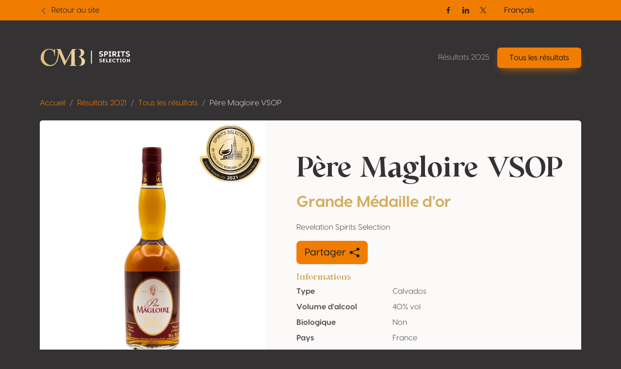

--- FILE ---
content_type: text/html; charset=UTF-8
request_url: https://results.spiritsselection.com/fr/resultats/2021/171193-pere-magloire-vsop
body_size: 6472
content:
<!doctype html>
<html lang="fr" data-bs-theme="dark">
<head>

    <meta charset="UTF-8">
    <meta name="viewport"
          content="width=device-width, user-scalable=no, initial-scale=1.0, maximum-scale=1.0, minimum-scale=1.0">
    <meta http-equiv="X-UA-Compatible" content="ie=edge">

    <!-- SEO Meta -->
    <title>Père Magloire VSOP • Spirits Selection</title><meta name="description" content="Père Magloire VSOP"><link rel="alternate" hreflang="en" href="https://results.spiritsselection.com/en/results/2021/171193-pere-magloire-vsop"/><link rel="alternate" hreflang="es" href="https://results.spiritsselection.com/es/resultados/2021/171193-pere-magloire-vsop"/><link rel="alternate" hreflang="it" href="https://results.spiritsselection.com/it/risultati/2021/171193-pere-magloire-vsop"/><link rel="alternate" hreflang="pt" href="https://results.spiritsselection.com/pt/resultados/2021/171193-pere-magloire-vsop"/><meta property="og:title" content="Père Magloire VSOP" /><meta property="og:site_name" content="Spirits Selection 2025" /><meta property="og:description" content="Père Magloire VSOP" /><meta property="og:type" content="website" /><meta property="og:url" content="https://results.spiritsselection.com/fr/resultats/2021/171193-pere-magloire-vsop" /><meta property="og:image" content="https://docs.spiritsselection.com/linked/SSEL2021/reg/62240/37bde72f-ae30-47f4-b546-ae0d54a82cc7.jpeg" /><meta name="twitter:title" content="Père Magloire VSOP" /><meta name="twitter:description" content="Père Magloire VSOP" /><meta name="twitter:url" content="https://results.spiritsselection.com/fr/resultats/2021/171193-pere-magloire-vsop" /><meta name="twitter:images0" content="https://docs.spiritsselection.com/linked/SSEL2021/reg/62240/37bde72f-ae30-47f4-b546-ae0d54a82cc7.jpeg" /><script type="application/ld+json">{"@context":"https://schema.org","@type":"WebPage","name":"Spirits Selection","description":"Spirits Selection"}</script>

    <!-- CSS & JS Files -->
    <link href="https://results.spiritsselection.com/css/app.css" rel="stylesheet">

            <!-- Google Tag Manager -->
        <script async="" src="https://www.googletagmanager.com/gtag/js?id=G-1QHZGM3GG6"></script>
        <script>
            window.dataLayer = window.dataLayer || [];
            function gtag() { dataLayer.push(arguments) }
            gtag('js', new Date());
            gtag('config', 'G-1QHZGM3GG6');
        </script>
    
            <!-- Matomo -->
        <script>
            var _paq = window._paq = window._paq || [];
            _paq.push(['trackPageView']);
            _paq.push(['enableLinkTracking']);
            _paq.push(['requireCookieConsent']);
            (function() {
                var u="//analytics.softedge.be/";
                _paq.push(['setTrackerUrl', u+'matomo.php']);
                _paq.push(['setSiteId', '8']);
                var d=document, g=d.createElement('script'), s=d.getElementsByTagName('script')[0];
                g.async=true; g.src=u+'matomo.js'; s.parentNode.insertBefore(g,s);
            })();
        </script>
    
</head>
<body>

    <header class="position-absolute top-0 z-2 w-100">
	<nav class="navbar top-bar">
		<div class="container">
			<div class="row justify-content-between align-items-center w-100">
                <div class="col-6 d-flex align-items-center">
                    <a class="text-bg-primary" href="https://spiritsselection.com/">
                        <svg xmlns="http://www.w3.org/2000/svg" width="1em" height="1em" viewBox="0 0 16 16" fill="currentColor" class="bi bi-chevron-left me-1">
                            <path fill-rule="evenodd" d="M11.354 1.646a.5.5 0 0 1 0 .708L5.707 8l5.647 5.646a.5.5 0 0 1-.708.708l-6-6a.5.5 0 0 1 0-.708l6-6a.5.5 0 0 1 .708 0z"></path>
                        </svg>
                        <span> Retour au site </span>
                    </a>
                </div>

                <div class="col-6 d-flex justify-content-end align-items-center">
                    <div class="hstack d-none d-md-flex align-items-center gap-2">
                                                    <a href="https://www.facebook.com/SpiritsSelection/" class="btn btn-sm text-bg-primary btn-icon btn-facebook" target="_blank" rel="noopener">
                                <span class="visually-hidden">Facebook</span>
                                <svg xmlns="http://www.w3.org/2000/svg" width="1em" height="1em" viewBox="0 0 24 24">
                                    <path fill="currentColor" d="M13.397 20.997v-8.196h2.765l.411-3.209h-3.176V7.548c0-.926.258-1.56 1.587-1.56h1.684V3.127A22.336 22.336 0 0 0 14.201 3c-2.444 0-4.122 1.492-4.122 4.231v2.355H7.332v3.209h2.753v8.202h3.312z">
                                    </path>
                                </svg>
                            </a>
                        
                                                    <a href="https://www.linkedin.com/company/concoursmondial/" class="btn btn-sm text-bg-primary btn-icon btn-linkedin" target="_blank" rel="noopener">
                                <span class="visually-hidden">Linkedin</span>
                                <svg xmlns="http://www.w3.org/2000/svg" width="1em" height="1em" viewBox="0 0 24 24">
                                    <circle fill="currentColor" cx="4.983" cy="5.009" r="2.188"></circle>
                                    <path fill="currentColor" d="M9.237 8.855v12.139h3.769v-6.003c0-1.584.298-3.118 2.262-3.118 1.937 0 1.961 1.811 1.961 3.218v5.904H21v-6.657c0-3.27-.704-5.783-4.526-5.783-1.835 0-3.065 1.007-3.568 1.96h-.051v-1.66H9.237zm-6.142 0H6.87v12.139H3.095z">
                                    </path>
                                </svg>
                            </a>
                        
                                                    <a href="https://twitter.com/concoursmondial/" class="btn btn-sm text-bg-primary btn-icon btn-twitter" target="_blank" rel="noopener">
                                <span class="visually-hidden">Twitter / X</span>
                                <svg xmlns="http://www.w3.org/2000/svg" width="1em" height="1em" viewBox="0 0 12 12">
                                    <path fill="currentColor" d="m6.76 5.371 2.978-3.46h-.706L6.447 4.914 4.382 1.91H2l3.123 4.545L2 10.085h.706l2.73-3.174 2.18 3.173h2.382L6.76 5.371Zm-.966 1.124-.317-.453-2.517-3.6h1.084l2.031 2.905.317.453 2.64 3.777H7.95L5.794 6.495Z"></path>
                                </svg>
                            </a>
                        
                    </div>

                    <div>
                        <div>
                            <div class="dropdown">
                                <button class="btn btn-primary dropdown-toggle" type="button" data-bs-toggle="dropdown" aria-expanded="false">
                                    Français
                                </button>
                                <ul class="dropdown-menu">
                                                                            <li>
                                            <a class="dropdown-item" href="https://results.spiritsselection.com/fr/resultats/2021/171193-pere-magloire-vsop">
                                                Français
                                            </a>
                                        </li>
                                                                            <li>
                                            <a class="dropdown-item" href="https://results.spiritsselection.com/en/results/2021/171193-pere-magloire-vsop">
                                                English
                                            </a>
                                        </li>
                                                                            <li>
                                            <a class="dropdown-item" href="https://results.spiritsselection.com/es/resultados/2021/171193-pere-magloire-vsop">
                                                Español
                                            </a>
                                        </li>
                                                                            <li>
                                            <a class="dropdown-item" href="https://results.spiritsselection.com/it/risultati/2021/171193-pere-magloire-vsop">
                                                Italiano
                                            </a>
                                        </li>
                                                                            <li>
                                            <a class="dropdown-item" href="https://results.spiritsselection.com/pt/resultados/2021/171193-pere-magloire-vsop">
                                                Portugués
                                            </a>
                                        </li>
                                                                    </ul>
                            </div>

                        </div>
                    </div>

                    <div class="ms-5">
                                            </div>
                </div>
			</div>
		</div>
	</nav>

	<nav class="navbar navbar-dark navbar-expand-md">
		<div class="container my-3">
            <a class="navbar-brand" href="https://results.spiritsselection.com/fr/resultats">
                <img src="https://img.concoursmondial.com/logos/spirits-selection-cmb-text-hor-neg.svg" alt="Logo Spirits Selection">
			</a>

			<button class="d-md-none btn py-1 ps-3 pe-2 text-contrast-high bg-white bg-opacity-10 border border-1 gap-2" style="backdrop-filter: blur(6px);" type="button" data-bs-toggle="offcanvas" data-bs-target="#offcanvasNavbar" aria-controls="offcanvasNavbar" aria-label="Toggle navigation">
				Menu
				<svg xmlns="http://www.w3.org/2000/svg" width="2em" height="2em" viewBox="0 0 24 24">
					<path fill="currentColor" d="M4 6h16v2H4zm4 5h12v2H8zm5 5h7v2h-7z"></path>
				</svg>
			</button>

			<div class="offcanvas offcanvas-end text-end" tabindex="-1" data-bs-scroll="false" data-bs-backdrop="static" id="offcanvasNavbar" aria-labelledby="offcanvasNavbarLabel">

				<!-- Primary band on mobile -->
				<div class="position-absolute top-0 start-0 h-100 bg-primary d-md-none" style="width: 4rem;"></div>

				<div class="offcanvas-header z-1">
					<h1 class="offcanvas-title visually-hidden" id="offcanvasNavbarLabel">Navigation</h1>

					<a href="https://results.spiritsselection.com/fr/resultats" class="d-flex justify-content-center align-items-center">
						<img style="height: 5rem; width: 5rem;" class="img-fluid" src="https://img.concoursmondial.com/logos/spirits-selection-medal.svg" alt="Concours Mondial de Bruxelles Medal">
					</a>

					<button type="button" class="btn-close" data-bs-dismiss="offcanvas" aria-label="Close"></button>
				</div>

				<div class="offcanvas-body">
                    <ul class="navbar-nav ms-auto mt-5 mt-md-0">
                        <li class="nav-item">
                            <a class="nav-link" href="https://results.spiritsselection.com/fr/resultats"> Résultats 2025 </a>
                        </li>
                        <li class="nav-item">
                            <a class="btn btn-primary lift shadow-primary" role="button" href="https://results.spiritsselection.com/fr/resultats/2025"> Tous les résultats </a>
                        </li>
                        <li class="nav-item d-md-none">
                            <!--  -->
                        </li>
                    </ul>

					<!-- Socials + lang switch mobile -->
					<div class="hstack socials me-lg-4 d-md-none">
                                        <a href="https://www.facebook.com/SpiritsSelection/" class="btn btn-sm text-white-50 btn-icon btn-facebook" target="_blank" rel="noopener">
							<span class="visually-hidden">Facebook</span>
							<svg xmlns="http://www.w3.org/2000/svg" width="1em" height="1em" viewBox="0 0 24 24">
								<path fill="currentColor" d="M13.397 20.997v-8.196h2.765l.411-3.209h-3.176V7.548c0-.926.258-1.56 1.587-1.56h1.684V3.127A22.336 22.336 0 0 0 14.201 3c-2.444 0-4.122 1.492-4.122 4.231v2.355H7.332v3.209h2.753v8.202h3.312z">
								</path>
							</svg>
						</a>
                        
                                                <a href="https://www.linkedin.com/company/concoursmondial/" class="btn btn-sm text-white-50 btn-icon btn-linkedin" target="_blank" rel="noopener">
							<span class="visually-hidden">Linkedin</span>
							<svg xmlns="http://www.w3.org/2000/svg" width="1em" height="1em" viewBox="0 0 24 24">
								<circle fill="currentColor" cx="4.983" cy="5.009" r="2.188"></circle>
								<path fill="currentColor" d="M9.237 8.855v12.139h3.769v-6.003c0-1.584.298-3.118 2.262-3.118 1.937 0 1.961 1.811 1.961 3.218v5.904H21v-6.657c0-3.27-.704-5.783-4.526-5.783-1.835 0-3.065 1.007-3.568 1.96h-.051v-1.66H9.237zm-6.142 0H6.87v12.139H3.095z">
								</path>
							</svg>
						</a>
                        
                                                <a href="https://twitter.com/concoursmondial/" class="btn btn-sm text-white-50 btn-icon btn-twitter" target="_blank" rel="noopener">
		                    <span class="visually-hidden">Twitter / X</span>
		                        <svg xmlns="http://www.w3.org/2000/svg" width="1em" height="1em" viewBox="0 0 12 12">
			                        <path fill="currentColor" d="m6.76 5.371 2.978-3.46h-.706L6.447 4.914 4.382 1.91H2l3.123 4.545L2 10.085h.706l2.73-3.174 2.18 3.173h2.382L6.76 5.371Zm-.966 1.124-.317-.453-2.517-3.6h1.084l2.031 2.905.317.453 2.64 3.777H7.95L5.794 6.495Z"></path>
		                        </svg>
	                    </a>
                        
						<!-- Lang switch mobile -->
						<div class="lang-switcher ms-auto d-xl-none">
                        <div class="dropup">
                                <button class="btn btn-dark hstack dropdown-toggle" type="button" data-bs-toggle="dropdown" aria-expanded="false">
                                    Français
                                    <svg class="ms-2 text-primary" xmlns="http://www.w3.org/2000/svg" width=".8em" height=".8em" fill="currentColor" viewBox="0 0 16 16">
                                        <path fill-rule="evenodd" d="M7.646 4.646a.5.5 0 0 1 .708 0l6 6a.5.5 0 0 1-.708.708L8 5.707l-5.646 5.647a.5.5 0 0 1-.708-.708l6-6z"/>
                                    </svg>
                                </button>
                                <ul class="dropdown-menu">
                                                                            <li>
                                            <a class="dropdown-item" href="https://results.spiritsselection.com/fr/resultats/2021/171193-pere-magloire-vsop">
                                                Français
                                            </a>
                                        </li>
                                                                            <li>
                                            <a class="dropdown-item" href="https://results.spiritsselection.com/en/results/2021/171193-pere-magloire-vsop">
                                                English
                                            </a>
                                        </li>
                                                                            <li>
                                            <a class="dropdown-item" href="https://results.spiritsselection.com/es/resultados/2021/171193-pere-magloire-vsop">
                                                Español
                                            </a>
                                        </li>
                                                                            <li>
                                            <a class="dropdown-item" href="https://results.spiritsselection.com/it/risultati/2021/171193-pere-magloire-vsop">
                                                Italiano
                                            </a>
                                        </li>
                                                                            <li>
                                            <a class="dropdown-item" href="https://results.spiritsselection.com/pt/resultados/2021/171193-pere-magloire-vsop">
                                                Portugués
                                            </a>
                                        </li>
                                                                    </ul>
                            </div>
                        </div>
					</div>
				</div>
			</div>
		</div>
	</nav>
</header>

    <div class="modal fade" role="dialog" tabindex="-1" id="share">
    <div class="modal-dialog modal-dialog-centered" role="document">
        <div class="modal-content">

            <div class="modal-header">
                <h4 class="modal-title"> Partager </h4>
                <button type="button" class="btn-close" data-bs-dismiss="modal" aria-label="Close"></button>
            </div>

            <div class="modal-body">
                <div class="row">

                    <div class="col-6 col-sm-4 d-flex flex-column align-items-center mb-3">
                        <div class="btn-social-link">
                            <a target="_blank" href="http://www.facebook.com/sharer.php?u=https%3A%2F%2Fresults.spiritsselection.com%2Ffr%2Fresultats%2F2021%2F171193-pere-magloire-vsop">
                                <svg xmlns="http://www.w3.org/2000/svg" width="1em" height="1em" viewBox="0 0 24 24" fill="none" class="h1">
                                    <path d="M9.19795 21.5H13.198V13.4901H16.8021L17.198 9.50977H13.198V7.5C13.198 6.94772 13.6457 6.5 14.198 6.5H17.198V2.5H14.198C11.4365 2.5 9.19795 4.73858 9.19795 7.5V9.50977H7.19795L6.80206 13.4901H9.19795V21.5Z" fill="currentColor"></path>
                                </svg>
                                <span> Facebook </span>
                            </a>
                        </div>
                    </div>

                    <div class="col-6 col-sm-4 d-flex flex-column align-items-center mb-3">
                        <div class="btn-social-link">
                            <a target="_blank" href="http://twitter.com/share?url=https%3A%2F%2Fresults.spiritsselection.com%2Ffr%2Fresultats%2F2021%2F171193-pere-magloire-vsop">
                            <svg xmlns="http://www.w3.org/2000/svg" width="1em" height="1em" fill="currentColor" viewBox="0 0 16 16" class="h1 pt-2">
                                <path d="M12.6.75h2.454l-5.36 6.142L16 15.25h-4.937l-3.867-5.07-4.425 5.07H.316l5.733-6.57L0 .75h5.063l3.495 4.633L12.601.75Zm-.86 13.028h1.36L4.323 2.145H2.865l8.875 11.633Z"/>
                            </svg>
                                <span> Twitter / X </span>
                            </a>
                        </div>
                    </div>

                    <div class="col-6 col-sm-4 d-flex flex-column align-items-center mb-3">
                        <div class="btn-social-link">
                            <a target="_blank" href="https://www.linkedin.com/shareArticle?mini=true&url=https%3A%2F%2Fresults.spiritsselection.com%2Ffr%2Fresultats%2F2021%2F171193-pere-magloire-vsop">
                                <svg xmlns="http://www.w3.org/2000/svg" width="1em" height="1em" viewBox="0 0 24 24" fill="none" class="h1">
                                    <path d="M14.8284 12L16.2426 13.4142L19.071 10.5858C20.6331 9.02365 20.6331 6.49099 19.071 4.9289C17.509 3.3668 14.9763 3.3668 13.4142 4.9289L10.5858 7.75732L12 9.17154L14.8284 6.34311C15.6095 5.56206 16.8758 5.56206 17.6568 6.34311C18.4379 7.12416 18.4379 8.39049 17.6568 9.17154L14.8284 12Z" fill="currentColor"></path>
                                    <path d="M12 14.8285L13.4142 16.2427L10.5858 19.0711C9.02372 20.6332 6.49106 20.6332 4.92896 19.0711C3.36686 17.509 3.36686 14.9764 4.92896 13.4143L7.75739 10.5858L9.1716 12L6.34317 14.8285C5.56212 15.6095 5.56212 16.8758 6.34317 17.6569C7.12422 18.4379 8.39055 18.4379 9.1716 17.6569L12 14.8285Z" fill="currentColor"></path>
                                    <path d="M14.8285 10.5857C15.219 10.1952 15.219 9.56199 14.8285 9.17147C14.4379 8.78094 13.8048 8.78094 13.4142 9.17147L9.1716 13.4141C8.78107 13.8046 8.78107 14.4378 9.1716 14.8283C9.56212 15.2188 10.1953 15.2188 10.5858 14.8283L14.8285 10.5857Z" fill="currentColor"></path>
                                </svg>
                                <span> LinkedIn </span>
                            </a>
                        </div>
                    </div>

                    <div class="col">
                        <p class="mb-3 fw-bold"> Lien de la page </p>
                        <div class="input-group">
                            <input class="form-control" id="copyClipboard" type="text" readonly="" value="https://results.spiritsselection.com/fr/resultats/2021/171193-pere-magloire-vsop" />
                            <button onclick="navigator.clipboard.writeText('https://results.spiritsselection.com/fr/resultats/2021/171193-pere-magloire-vsop')" class="btn border-1 border-top border-bottom border-end" type="button">
                                Copier
                                <svg xmlns="http://www.w3.org/2000/svg" width="1em" height="1em" viewBox="0 0 16 16" fill="currentColor" class="bi bi-clipboard-plus ms-2">
                                    <path fill-rule="evenodd" d="M4 1.5H3a2 2 0 0 0-2 2V14a2 2 0 0 0 2 2h10a2 2 0 0 0 2-2V3.5a2 2 0 0 0-2-2h-1v1h1a1 1 0 0 1 1 1V14a1 1 0 0 1-1 1H3a1 1 0 0 1-1-1V3.5a1 1 0 0 1 1-1h1v-1z"></path>
                                    <path fill-rule="evenodd" d="M9.5 1h-3a.5.5 0 0 0-.5.5v1a.5.5 0 0 0 .5.5h3a.5.5 0 0 0 .5-.5v-1a.5.5 0 0 0-.5-.5zm-3-1A1.5 1.5 0 0 0 5 1.5v1A1.5 1.5 0 0 0 6.5 4h3A1.5 1.5 0 0 0 11 2.5v-1A1.5 1.5 0 0 0 9.5 0h-3zM8 7a.5.5 0 0 1 .5.5V9H10a.5.5 0 0 1 0 1H8.5v1.5a.5.5 0 0 1-1 0V10H6a.5.5 0 0 1 0-1h1.5V7.5A.5.5 0 0 1 8 7z"></path>
                                </svg>
                            </button>
                        </div>
                    </div>

                </div>
            </div>

            <div class="modal-footer">
                <button class="btn btn-outline-primary" type="button" data-bs-dismiss="modal"> Ok </button>
            </div>

        </div>
    </div>
</div>

    <section>
            <div class="container">
                <div class="row">
                    <div class="col-12 mb-3">
                        <nav>
                            <ol class="breadcrumb">
                                <li class="breadcrumb-item"> <a href="https://spiritsselection.com/"> Accueil </a> </li>
                                <li class="breadcrumb-item active"> <a href="https://results.spiritsselection.com/fr/resultats"> Résultats 2021 </a> </li>
                                <li class="breadcrumb-item active"> <a href="https://results.spiritsselection.com/fr/resultats/2021"> Tous les résultats </a> </li>
                                <li class="breadcrumb-item"> Père Magloire VSOP </li>
                            </ol>
                        </nav>
                    </div>
                </div>
            </div>

            <div class="container">
                <div class="row g-0">
                    <div class="col-12">
                        <div class="card bg-transparent" data-bs-theme="light">
                            <div class="row g-0 bg-lighter">
                                <div class="col-12 col-lg-5 position-relative bg-lightest py-5">
                                    <div class="product-image">
                                         <img src="https://docs.spiritsselection.com/linked/SSEL2021/reg/62240/02129229-20a0-4d22-b1b0-81a5d45ec836.png" alt="Père Magloire VSOP" />
                                                                            </div>
                                    <div class="product-medal">
                                        <img src="https://img.concoursmondial.com/medals/web/ssel2021-grand-gold-medal.png" alt="Grand Gold Medal" />
                                    </div>
                                </div>

                                <div class="col-12 col-lg-7 ps-lg-5 py-lg-5">
                                    <div class="card-body">
                                    <h1 class="display-3 text-contrast-higher"> Père Magloire VSOP </h1>
                                    <h2 class="fw-bold text-secondary ff-body"> Grande Médaille d&#039;or </h2>

                                                                            <span> Revelation Spirits Selection </span>
                                    
                                    <div class="my-3">
                                        <button class="btn btn-lg btn-primary" type="button" data-bs-toggle="modal" data-bs-target="#share">
                                            Partager
                                            <svg xmlns="http://www.w3.org/2000/svg" width="1em" height="1em" viewBox="0 0 16 16" fill="currentColor" class="bi bi-share-fill ms-2">
                                                <path fill-rule="evenodd" d="M11 2.5a2.5 2.5 0 1 1 .603 1.628l-6.718 3.12a2.499 2.499 0 0 1 0 1.504l6.718 3.12a2.5 2.5 0 1 1-.488.876l-6.718-3.12a2.5 2.5 0 1 1 0-3.256l6.718-3.12A2.5 2.5 0 0 1 11 2.5z"></path>
                                            </svg>
                                        </button>
                                    </div>

                                    <h3 class="fw-bold mb-2 text-secondary fs-5"> Informations </h3>

                                    <dl class="row mb-4">
                                        <dt class="col-4"> Type </dt>
                                        <dd class="col-8"> Calvados </dd>
                                        <dt class="col-4"> Volume d&#039;alcool </dt>
                                        <dd class="col-8"> 40% vol </dd>
                                        <dt class="col-4"> Biologique </dt>
                                        <dd class="col-8"> Non </dd>
                                        <dt class="col-4"> Pays </dt>
                                        <dd class="col-8"> France </dd>
                                    </dl>

                                    <h3 class="fw-bold mb-2 text-primary fs-5"> Contact </h3>

                                    <dl class="row">
                                        <dt class="col-4"> Nom </dt>
                                        <dd class="col-8">
                                            <span> Spirit France Diffusion </span>
                                        </dd>
                                        <dt class="col-4"> Type </dt>
                                        <dd class="col-8">
                                            <span> Producteur  </span>
                                        </dd>
                                        <dt class="col-4"> Website </dt>
                                        <dd class="col-8">
                                            <ul class="list-unstyled">
                                                                                                    <li>
                                                        <a href="http://www.spirit-france.com" target="_blank" rel="noreferrer">
                                                            http://www.spirit-france.com
                                                        </a>
                                                    </li>
                                                                                            </ul>
                                        </dd>
                                    </dl>
                                </div>
                            </div>
                        </div>
                    </div>
                </div>
            </div>
        </div>

    </section>

    <footer>
    <div class="container border-top py-5">
        <div class="row">
            <div class="col">
                <span class="text-contrast-medium"> © Spirits Selection 2026 | Vinopres </span>
            </div>
        </div>
    </div>
</footer>

    <script type="text/javascript" src="https://results.spiritsselection.com/js/app.js"></script>

</body>
</html>


--- FILE ---
content_type: image/svg+xml
request_url: https://img.concoursmondial.com/logos/spirits-selection-cmb-text-hor-neg.svg
body_size: 6800
content:
<?xml version="1.0" encoding="UTF-8"?>
<svg id="a" data-name="Calque 1" xmlns="http://www.w3.org/2000/svg" xmlns:xlink="http://www.w3.org/1999/xlink" viewBox="0 0 935.41 187.79">
  <defs>
    <clipPath id="b">
      <path d="m80.71,1.99C46.19,9.76,18.87,33.39,9.44,79.42c-9.44,46.03,29.58,95.92,77.23,99.85,47.64,3.92,68.58-7.62,90.74-42.13,16.27-25.32,19.54-67.11,20.16-86.27.08-2.32,3.24-2.92,4.16-.79l50.88,118.27c1.49,3.47,6.34,3.64,8.07.29l66.68-128.9-1.91,122.45c-.06,3.96-3.13,7.22-7.08,7.52l-3.85.3c-2.12.16-3.76,1.93-3.76,4.06,0,2.25,1.82,4.07,4.08,4.07h61.28c2.1,0,3.8-1.7,3.8-3.8,0-1.78-1.23-3.32-2.97-3.71l-9.66-2.17c-2.25-.5-3.85-2.49-3.88-4.79l-1.6-148.74c-.02-2.23,1.67-4.11,3.89-4.32l11.64-.95c1.79-.15,3.16-1.64,3.16-3.43,0-1.9-1.54-3.44-3.44-3.44l-37.79.61c-2.52.04-4.81,1.45-5.99,3.68l-64.11,121.93L215.74,3.35h-39.52c-1.85,0-3.34,1.49-3.34,3.34,0,1.52,1.03,2.85,2.5,3.23l4.35.7c5.31.86,9.23,5.42,9.27,10.8.23,29.48-2.89,119.88-48.77,141.01-55.03,25.34-100.45-30.93-98.03-72.3,2.42-41.37,11.58-67.42,38.51-78.5,26.93-11.09,64.82,5.78,68.24,36.76l2.74,23.77c.14,1.3,1.12,2.35,2.41,2.58,1.8.32,3.45-1.04,3.48-2.87l.48-66.42c.01-2.19-1.76-3.97-3.95-3.97s-3.95,1.77-3.95,3.95v7.14c0,3.02-3.45,4.75-5.87,2.95l-5.07-3.78S123.14,0,98.37,0c-5.49,0-11.4.58-17.66,1.99" fill="none"/>
    </clipPath>
    <linearGradient id="c" data-name="Dégradé sans nom" x1="-68.29" y1="269.99" x2="-67.29" y2="269.99" gradientTransform="translate(39246.18 155374.01) scale(575.13 -575.13)" gradientUnits="userSpaceOnUse">
      <stop offset="0" stop-color="#debb6f"/>
      <stop offset="1" stop-color="#edd8b0"/>
    </linearGradient>
    <clipPath id="d">
      <path d="m400.19,4.93c0,1.79,1.38,3.29,3.16,3.43l4.75.39c5.95.49,11.05,4.38,13.11,9.98,1.63,4.42,3.24,10.89,4.35,20.32,3.2,27.2-10.46,35.94-18.98,42.25-6.1,4.52-1.63,6.31,1.4,6.96,2.97.64,5.86,1.67,8.43,3.29,23.22,14.72,16.19,59.31,9.75,70.42-6.03,10.42-15.25,10.23-19.22,10.07-1.51-.06-2.77,1.14-2.77,2.65s1.19,2.66,2.65,2.66h11.2c25.7-.12,53.53-17.37,52.26-49.23-1.27-31.86-49.18-43.6-49.18-43.6,14.07-5.6,23.26-12.23,29.25-18.33,10.66-10.86,13.82-27.24,7.11-40.9-11.32-23.04-42.41-23.62-42.41-23.62l-11.41-.18c-1.9,0-3.44,1.54-3.44,3.44" fill="none"/>
    </clipPath>
    <linearGradient id="e" data-name="Dégradé sans nom 2" x1="-68.29" y1="270" x2="-67.29" y2="270" gradientTransform="translate(39246.18 155373.44) scale(575.13 -575.13)" gradientUnits="userSpaceOnUse">
      <stop offset="0" stop-color="#debb6f"/>
      <stop offset="1" stop-color="#edd8b0"/>
    </linearGradient>
  </defs>
  <rect x="530.48" y="21.57" width="9.6" height="132.57" fill="#fdfdf9"/>
  <path d="m617.76,138.9l-1.31-7.6.16-.1c3.61,1.99,8.96,3.3,12.78,3.3,4.4,0,7.39-1.47,7.39-3.98,0-1.88-1.31-2.93-3.41-3.67l-9.49-2.62c-5.24-1.78-7.13-5.82-7.13-9.75,0-7.02,5.82-11.06,14.3-11.06,4.3,0,9.17,1.05,11.42,2.41v7.28c-2.83-1.94-7.54-2.93-11.16-2.93-4.82,0-6.5,1.78-6.5,4.24,0,1.2.42,2.94,3.25,3.88l9.12,2.73c4.72,1.36,7.6,4.66,7.6,9.33,0,6.97-6.29,11.01-15.04,11.01-3.51,0-8.75-1.05-12-2.46" fill="#fdfdf9"/>
  <polygon points="662.31 111.18 662.31 119.46 676.82 119.46 676.82 125.69 662.31 125.75 662.31 133.61 677.66 133.61 677.66 140.73 654.24 140.73 654.24 104.05 677.66 104.05 677.66 111.18 662.31 111.18" fill="#fdfdf9"/>
  <polygon points="711 133.4 711 140.73 688.1 140.73 688.1 104.05 696.17 104.05 696.17 133.4 711 133.4" fill="#fdfdf9"/>
  <polygon points="727.62 111.18 727.62 119.46 742.14 119.46 742.14 125.69 727.62 125.75 727.62 133.61 742.97 133.61 742.97 140.73 719.55 140.73 719.55 104.05 742.97 104.05 742.97 111.18 727.62 111.18" fill="#fdfdf9"/>
  <path d="m750.79,122.55c0-11.48,8.8-19.13,19.91-19.13,5.19,0,10.27,1.62,13.89,4.46l-3.41,5.82-.36.1c-2.62-2.2-6.71-3.2-9.75-3.2-6.5,0-12.05,4.72-12.05,11.84s5.92,11.79,12.52,11.79c4.19,0,8.96-1.57,11.79-3.93h.58v7.28c-3.04,2.25-8.17,3.77-13.62,3.77-10.69,0-19.49-7.55-19.49-18.81" fill="#fdfdf9"/>
  <polygon points="822.7 111.39 810.55 111.39 810.55 140.73 802.48 140.73 802.48 111.39 790.32 111.39 790.32 104.05 822.7 104.05 822.7 111.39" fill="#fdfdf9"/>
  <polygon points="842.73 110.87 842.73 133.92 847.81 133.92 847.81 140.74 829.58 140.74 829.58 133.92 834.66 133.92 834.66 110.87 829.58 110.87 829.58 104.05 847.81 104.05 847.81 110.87 842.73 110.87" fill="#fdfdf9"/>
  <path d="m855.01,122.39c0-10.9,8.54-18.97,19.49-18.97s19.49,8.07,19.49,18.97-8.6,18.97-19.49,18.97-19.49-8.07-19.49-18.97m30.76,0c0-6.81-5.03-11.74-11.27-11.74-6.55,0-11.27,5.03-11.27,11.74s4.77,11.74,11.27,11.74,11.27-4.98,11.27-11.74" fill="#fdfdf9"/>
  <polygon points="935.41 104.05 935.41 140.73 933.05 140.73 911.72 119.77 911.72 140.73 903.65 140.73 903.65 104.05 905.96 104.05 927.33 125.64 927.33 104.05 935.41 104.05" fill="#fdfdf9"/>
  <path d="m616.29,78.99l-1.96-11.39.23-.16c5.42,2.99,13.43,4.95,19.16,4.95,6.6,0,11.07-2.2,11.07-5.97,0-2.83-1.96-4.4-5.1-5.5l-14.22-3.93c-7.85-2.67-10.68-8.72-10.68-14.61,0-10.52,8.72-16.57,21.44-16.57,6.44,0,13.74,1.57,17.12,3.61v10.92c-4.24-2.91-11.31-4.4-16.73-4.4-7.22,0-9.74,2.67-9.74,6.36,0,1.81.62,4.4,4.87,5.81l13.66,4.08c7.07,2.04,11.39,6.99,11.39,13.98,0,10.45-9.42,16.49-22.54,16.49-5.26,0-13.12-1.57-17.99-3.69" fill="#fdfdf9"/>
  <path d="m707.56,45.38c0,10.6-8.72,18.69-21.83,18.69h-7.15v17.67h-11.54V26.77h18.69c13.11,0,21.83,7.85,21.83,18.61m-11.62.24c0-5.42-4.32-8.72-10.76-8.72h-6.6v17.36h6.6c6.44.08,10.76-3.06,10.76-8.64" fill="#fdfdf9"/>
  <polygon points="733.58 36.98 733.58 71.53 741.2 71.53 741.2 81.74 713.87 81.74 713.87 71.53 721.49 71.53 721.49 36.98 713.87 36.98 713.87 26.77 741.2 26.77 741.2 36.98 733.58 36.98" fill="#fdfdf9"/>
  <path d="m797.76,80.56l-.62,1.18h-12.65l-16.1-18.38h-4.48v18.38h-11.55V26.77h19.87c13.11,0,21.83,7.3,21.83,18.14,0,7.93-4.95,14.45-13.03,17.12l16.72,18.53Zm-33.85-26.31h6.99c7.22.08,11.46-3.77,11.46-8.8s-4.24-8.56-11.46-8.56h-6.99v17.36Z" fill="#fdfdf9"/>
  <polygon points="823.54 36.98 823.54 71.53 831.16 71.53 831.16 81.74 803.82 81.74 803.82 71.53 811.44 71.53 811.44 36.98 803.82 36.98 803.82 26.77 831.16 26.77 831.16 36.98 823.54 36.98" fill="#fdfdf9"/>
  <polygon points="886.07 37.76 867.85 37.76 867.85 81.74 855.75 81.74 855.75 37.76 837.53 37.76 837.53 26.77 886.07 26.77 886.07 37.76" fill="#fdfdf9"/>
  <path d="m893.39,78.99l-1.96-11.39.23-.16c5.42,2.99,13.43,4.95,19.16,4.95,6.6,0,11.07-2.2,11.07-5.97,0-2.83-1.96-4.4-5.1-5.5l-14.22-3.93c-7.85-2.67-10.68-8.72-10.68-14.61,0-10.52,8.72-16.57,21.44-16.57,6.44,0,13.74,1.57,17.12,3.61v10.92c-4.24-2.91-11.31-4.4-16.73-4.4-7.22,0-9.74,2.67-9.74,6.36,0,1.81.62,4.4,4.87,5.81l13.66,4.08c7.07,2.04,11.39,6.99,11.39,13.98,0,10.45-9.42,16.49-22.54,16.49-5.26,0-13.12-1.57-17.99-3.69" fill="#fdfdf9"/>
  <g clip-path="url(#b)" fill="none">
    <rect width="380.53" height="187.79" fill="url(#c)"/>
  </g>
  <g clip-path="url(#d)" fill="none">
    <rect x="400.19" y="1.49" width="71.35" height="175.86" fill="url(#e)"/>
  </g>
</svg>

--- FILE ---
content_type: image/svg+xml
request_url: https://img.concoursmondial.com/logos/spirits-selection-medal.svg
body_size: 109889
content:
<?xml version="1.0" encoding="UTF-8"?>
<svg id="b" data-name="texte concours vecteur" xmlns="http://www.w3.org/2000/svg" xmlns:xlink="http://www.w3.org/1999/xlink" viewBox="0 0 500.72 479.61">
  <defs>
    <style>
      .e {
        fill: url(#c);
      }

      .e, .f, .g, .h, .i, .j, .k, .l {
        stroke-width: 0px;
      }

      .g {
        fill: none;
      }

      .h {
        fill: #1e1e1c;
      }

      .i {
        fill: #c3c5da;
      }

      .j {
        fill: #1c1a1a;
      }

      .k {
        fill: #1d1d1b;
      }

      .l {
        fill: #1d1c1b;
      }
    </style>
    <linearGradient id="c" data-name="Dégradé sans nom 25" x1="-2.81" y1="245.75" x2="511.22" y2="245.75" gradientUnits="userSpaceOnUse">
      <stop offset="0" stop-color="#f1d58d"/>
      <stop offset=".14" stop-color="#f1d58f"/>
      <stop offset=".23" stop-color="#f2d998"/>
      <stop offset=".31" stop-color="#f4dea7"/>
      <stop offset=".38" stop-color="#f6e6bc"/>
      <stop offset=".45" stop-color="#f9f0d8"/>
      <stop offset=".49" stop-color="#fcf8ee"/>
      <stop offset=".49" stop-color="#fbf7eb"/>
      <stop offset=".54" stop-color="#f8ecce"/>
      <stop offset=".6" stop-color="#f5e4b6"/>
      <stop offset=".66" stop-color="#f3dda3"/>
      <stop offset=".73" stop-color="#f2d896"/>
      <stop offset=".82" stop-color="#f1d58f"/>
      <stop offset="1" stop-color="#f1d58d"/>
    </linearGradient>
  </defs>
  <path class="e" d="m471.07,264.84c-13.02,0-28.72-.31-28.72-.31,4.38-16.76,6.72-34.36,6.72-52.12,0-110.77-88.27-200.38-197.28-200.52h-2.85c-109.02.14-197.28,89.74-197.28,200.52,0,17.77,2.34,35.36,6.72,52.12,0,0-15.7.31-28.72.31-11.54,0-47.83,8.37-18.41,61.83l.11.73c42.39,90.11,132.89,152.21,237.83,152.21h2.34c104.94,0,195.44-62.11,237.83-152.21l.11-.73c29.42-53.46-6.86-61.83-18.41-61.83Z"/>
  <g id="d" data-name="Calque 10">
    <g>
      <path class="k" d="m85.8,355.76c-3.22,2.57-7.22,5.76-10.33,8.29-3.11,2.58-3.39,2.8-2.28,5.41l-.31.25c-2.18-2.93-3.5-4.58-5.89-7.38l.31-.25c2.44,1.84,2.75,1.59,5.93-.85,3.18-2.49,7.18-5.68,10.4-8.25,3.79-3.07,4.11-3.38,2.68-6.07l.31-.25c2.21,2.96,3.5,4.58,5.89,7.38l-.31.25c-2.14-1.78-2.53-1.57-6.4,1.47Z"/>
      <path class="k" d="m87.93,385.76l-.29.27c-.93-1.12-1.71-2.02-2.5-2.87-.89-.96-1.78-1.86-2.96-3.02l.29-.27c2.01,1.23,2.27,1.04,4.15-.71,2.35-2.18,5.43-5.14,6.9-6.5,1.64-1.52,1.49-2.75.63-3.67-1.41-1.52-4.69-2.3-5.74-2.37-2.13,1.82-5.09,4.51-7.33,6.69-1.79,1.66-1.94,1.85-1.16,3.8l-.29.27c-.99-1.18-1.77-2.08-2.6-2.98-.81-.87-1.65-1.72-2.75-2.79l.29-.27c1.92,1.25,2.13,1.06,4-.62,2.14-1.99,5.25-4.87,7.45-6.97,1.55-1.44,1.55-1.86.36-3.37l.29-.27c1.77,1.55,2.8,2.43,4.69,3.76l-2.2,2.04c2.75.38,6.13,1.49,7.83,3.32,1.57,1.69,1.66,3.96-1.54,6.93-1.47,1.36-4.18,3.72-6.3,5.74-1.79,1.71-2.03,1.93-1.22,3.86Z"/>
      <path class="k" d="m99.52,393.57c-3.98.63-6.24-1.4-6.24-1.4-2.11-1.62-2.16-4.06-.1-6.24,2.74-2.97,5.94-6.38,8.79-9.58l-1.41-1.3.35-.38c2.37,2.19,5.12.8,8.24-1l.31.29-4.1,4.44,4.09,3.77-.54.59-4.09-3.78c-2.99,3.07-6.21,6.68-8.76,9.44-.92,1-1.57,2.09-.66,3.15,0,0,1.11,1.57,4.16,1.61l-.05.39Z"/>
      <path class="k" d="m112.72,402.34c-3.3,1.44-6.42.96-8.45-.63-3.21-2.5-3.98-7.77-.35-12.24,3.66-4.5,8.92-5.01,12.17-2.74,2.27,1.59,3.67,4.68,2.42,8.1-.45,1.28-1.38,3.16-12.32-2.49-1.42,3.38-.91,6.78,1.4,8.45,0,0,2.03,1.65,5.04,1.16l.09.38Zm2.94-9.83c.65-1.89.57-4.23-.89-5.42-.3-.24-.68-.45-1.08-.56-1.97-.68-5.11,1-7.16,5.16,6.92,3.36,8.61,2.25,9.13.82Z"/>
      <path class="k" d="m117.96,410.5l-.23.33c-2.44-1.87-3.82-2.84-6.41-4.51l.23-.33c2.23.64,2.3.54,3.61-1.32,1.68-2.39,4.18-5.86,5.76-8.17,1.43-2.03,1.57-2.37-.06-3.71l.23-.33c2.08,1.12,3.24,1.74,5.34,2.69l-1.59,2.26s4.17-.98,6,.21c3.35,2.11-.22,5.38-1.76,4.24-1.15-.71.51-2.19.16-2.97-.12-.23-.28-.4-.47-.53-1.35-.95-4.48-.17-4.48-.17-1.67,2.25-4.25,5.91-6.07,8.49-1.27,1.8-1.3,1.92-.25,3.83Z"/>
      <path class="k" d="m141.4,425.08l-.2.34c-1.22-.81-2.22-1.45-3.22-2.03-1.13-.66-2.24-1.27-3.7-2.04l.2-.34c2.28.6,2.47.34,3.77-1.87,1.62-2.76,3.72-6.49,4.74-8.21,1.13-1.93.64-3.06-.45-3.7-1.79-1.05-5.16-.85-6.18-.62-1.52,2.36-3.58,5.78-5.09,8.51-1.24,2.1-1.32,2.33-.02,3.98l-.2.34c-1.28-.85-2.29-1.48-3.35-2.11-1.03-.6-2.07-1.17-3.44-1.88l.2-.34c2.2.65,2.35.4,3.66-1.75,1.48-2.52,3.63-6.17,5.13-8.81,1.07-1.83.95-2.22-.62-3.34l.2-.34c2.14.98,3.38,1.52,5.58,2.26l-1.52,2.59c2.75-.43,6.3-.33,8.45.93,1.99,1.17,2.73,3.32.52,7.08-1.01,1.72-2.94,4.77-4.38,7.31-1.22,2.16-1.39,2.43-.06,4.05Z"/>
      <path class="k" d="m160.23,431.62c-2.59,1.26-4.18,1.48-5.3,1.17-2.24-.66-1.91-3.15-1.09-4.89v-.18c-2.31,1.21-4.36,2.15-6.27,1.6-2.05-.61-4.16-3.24-2.54-6.68,1.62-3.44,6.31-3.04,11.79-1.34l1.55-3.29c.92-1.95.15-3.11-1.28-3.78-1.67-.79-4.26-.86-6.03-.63l-.04-.37c2.5-.72,5.36-.84,7.6,0,2.59,1,4.59,3.22,2.98,6.66l-4.55,9.66c-.41.96-.32,1.66.27,1.94.56.26,1.56.2,2.94-.3l-.03.43Zm-10.47-4.09c.94.44,2.37.37,4.39-.58l2.28-4.85c-4.23-1.02-6.77-.4-7.69,1.91-.6,1.36-.31,2.91,1.01,3.53Z"/>
      <path class="k" d="m171.64,436.12c-3.47,2.04-6.31.97-6.31.97-2.56-.74-3.49-3-2.36-5.78,1.47-3.76,3.21-8.11,4.7-12.12l-1.79-.7.19-.48c3,1.17,5.05-1.12,7.31-3.93l.39.15-2.2,5.63,5.19,2.03-.29.75-5.19-2.03c-1.66,3.95-3.35,8.48-4.72,11.98-.49,1.27-.7,2.52.53,3.17,0,0,1.61,1.06,4.46-.02l.1.38Z"/>
      <path class="k" d="m180.76,441.3l-.13.38c-1.61-.62-2.91-1.1-4.19-1.52-1.46-.49-2.89-.92-4.77-1.46l.13-.38c2.86.28,3.17-.17,4.06-2.7,1.02-3.07,1.81-5.43,2.78-8.47.83-2.5.91-2.73-1.05-3.89l.13-.38c2.3.64,3.6.86,5.96,1.31-1.74,4.98-2.76,8.15-4.22,12.55-.82,2.47-.87,3.08,1.31,4.57Zm.49-23.58c.38-1.14,1.62-1.7,2.78-1.31,1.06.35,1.71,1.54,1.33,2.68-.46,1.37-1.68,1.88-2.74,1.53-1.17-.39-1.83-1.54-1.38-2.91Z"/>
      <path class="k" d="m194.86,426.73c3.92.95,6.91,4.97,5.25,11.23-1.59,6.03-6.54,8.2-10.53,7.06-3.92-1.08-6.96-5.36-5.46-11.04,1.54-5.84,6.62-8.22,10.74-7.26Zm1.66,9.79c.78-4.47-.23-8.75-3.07-9.13-2.65-.33-4.89,3.01-5.62,7.45-.79,4.63.39,9.33,3.19,9.57,2.87.26,4.84-3.89,5.5-7.89Z"/>
      <path class="k" d="m219.76,449.9l-.07.39c-1.43-.32-2.59-.56-3.73-.76-1.29-.22-2.54-.39-4.18-.59l.07-.39c2.34-.25,2.43-.56,2.86-3.08.54-3.15,1.18-7.39,1.52-9.36.38-2.21-.49-3.09-1.74-3.3-2.04-.35-5.12,1.04-6,1.62-.58,2.74-1.29,6.68-1.74,9.77-.41,2.41-.41,2.65,1.39,3.73l-.07.39c-1.5-.34-2.67-.58-3.88-.78-1.17-.2-2.35-.36-3.88-.54l.07-.39c2.29-.18,2.34-.45,2.8-2.93.49-2.88,1.2-7.06,1.67-10.06.36-2.09.1-2.42-1.77-2.9l.07-.39c2.35.16,3.7.22,6.02.13l-.5,2.96c2.42-1.37,5.77-2.55,8.23-2.13,2.27.39,3.73,2.14,2.99,6.43-.34,1.97-1.05,5.5-1.51,8.38-.38,2.45-.43,2.77,1.38,3.8Z"/>
      <path class="k" d="m239.67,449.34c-1.97,2.09-3.38,2.86-4.55,2.97-2.33.18-2.9-2.27-2.75-4.19l-.06-.17c-1.73,1.95-3.32,3.55-5.3,3.72-2.13.16-5.04-1.56-4.74-5.34.3-3.79,4.83-5.08,10.55-5.43l.28-3.63c.17-2.15-.96-2.96-2.53-3.09-1.84-.14-4.29.71-5.86,1.55l-.17-.33c2.09-1.56,4.72-2.68,7.1-2.69,2.77.02,5.44,1.39,5.14,5.18l-.83,10.65c-.04,1.04.29,1.67.94,1.72.61.05,1.53-.36,2.65-1.32l.12.41Zm-11.24-.12c1.03.08,2.35-.5,3.9-2.1l.42-5.34c-4.32.54-6.48,2.02-6.51,4.5-.08,1.48.74,2.83,2.2,2.94Z"/>
      <path class="k" d="m246.96,447.19c-.05,3,.02,3.24,2.2,4.36v.4c-1.54-.1-2.77-.16-4-.18s-2.42,0-3.99.06v-.4c2.02-.97,2.02-1.21,2.11-4.21.12-4.96.24-12.6.28-17.56,0-2.8-.03-3.04-1.97-3.91v-.4c2.31-.08,3.62-.22,5.85-.55-.27,6.96-.38,16.28-.47,22.39Z"/>
      <path class="k" d="m282.85,444.37c-3.01,6.67-8.7,6.97-8.7,6.97-4.85.5-11.73-3.32-12.97-11.52-1.22-8,3.66-13.77,9.54-14.86,2.34-.48,4.09-.34,7,.52.24.06.6.18,1.06.13.38-.04.79-.16,1.3-.46l-.62,6.62-.38.04c-1.35-4.48-4.73-6.47-7.9-6.14-.65.07-1.25.25-1.84.47-3.55,1.45-5.9,6.04-4.53,12.49,1.35,6.66,6.17,10.3,10.35,10.1,0,0,4.14.05,7.4-4.59l.29.21Z"/>
      <path class="k" d="m291.58,429.36c3.94-.88,8.4,1.39,9.69,7.74,1.25,6.12-2.22,10.25-6.3,11-4,.77-8.62-1.72-9.79-7.48-1.21-5.92,2.29-10.3,6.41-11.26Zm5.83,8.04c-1.28-4.35-4.08-7.74-6.8-6.82-2.52.88-3.05,4.87-1.74,9.17,1.35,4.5,4.49,8.19,7.1,7.17,2.69-1.04,2.62-5.64,1.43-9.52Z"/>
      <path class="k" d="m324,438.97l.12.38c-1.52.41-2.74.77-3.91,1.15-1.2.39-2.36.81-3.83,1.38l-.12-.38c1.77-1.5,1.77-1.76,1.02-4.04-.93-2.98-2.16-7-3.04-9.19-.66-2.02-1.65-2.45-2.71-2.1-1.64.54-3.38,3-4.05,4.18.8,2.94,1.99,6.84,3,9.54.76,2.19.81,2.35,2.97,2.52l.12.38c-1.49.4-2.67.75-3.83,1.13s-2.32.8-3.8,1.37l-.12-.38c1.87-1.45,1.81-1.64,1.1-3.94-.83-2.8-2.08-6.6-3.01-9.2-.67-2.05-1.15-2.65-3.07-2.24l-.12-.38c2.15-.96,3.38-1.53,5.49-2.72l.93,2.85c1.2-2.03,3.52-4.81,5.85-5.58,1.61-.53,3.22-.04,4.38,2.4,1.3-2.19,3.66-4.99,6-5.75,2.01-.66,4.01.16,5.3,3.99.68,1.96,1.83,5.59,2.77,8.35.76,2.32.88,2.57,3.1,2.82l.12.38c-1.45.39-2.59.72-3.69,1.08-1.24.41-2.43.84-3.98,1.43l-.12-.38c1.83-1.57,1.78-1.84,1.06-4.18-1.02-3.12-2.34-7.28-3.07-9.14-.67-1.93-1.73-2.34-2.83-1.98-1.79.58-3.64,3.08-4.24,4.33h-.04c.04.13.1.19.14.3.83,2.55,1.85,6.17,2.81,8.97.79,2.18.87,2.41,3.28,2.63Z"/>
      <path class="k" d="m344.88,431.05c-.8.37-1.66.63-2.47.78l2.09,4.54c1.27,2.76,1.52,3.31,4.91,2.59l.17.36c-3.42,1.48-5.34,2.36-8.62,3.96l-.17-.36c1.74-1.55,1.59-2.05.26-4.96-2.14-4.74-4.99-10.78-7.11-15.31-1.57-3.42-1.77-3.85-4.94-2.57l-.17-.36,5.7-3.32c.91-.42,1.6,1.73,1.6,1.73.87-2.42,2.17-4.21,3.81-5.05,2.93-1.43,6.65-.06,8.94,4.48,3.53,7.05.03,11.65-3.99,13.49Zm1.01-11.42c-1.89-3.01-4.55-5.13-6.82-4.09-.98.45-1.88,1.52-2.6,3.35,1.38,3.55,3.33,7.8,5.21,11.34,1.43.18,3.33-.21,3.33-.21,3.83-1.23,3.46-6.26.89-10.4Z"/>
      <path class="k" d="m366.97,414.69c.15,3.6-1.42,6.34-3.64,7.65-3.5,2.09-8.68.9-11.54-4.1-2.88-5.04-1.45-10.13,1.84-12.34,2.3-1.54,5.69-1.73,8.43.67,1.04.88,2.45,2.43-6.78,10.6,2.65,2.54,6,3.3,8.39,1.75,0,0,2.27-1.29,2.91-4.28l.39.06Zm-8.1-6.29c-1.53-1.29-3.74-2.06-5.37-1.12-.33.19-.66.47-.92.8-1.34,1.6-.92,5.13,2.22,8.54,5.63-5.24,5.21-7.21,4.07-8.22Z"/>
      <path class="k" d="m378.98,408.65c-.33,4.01-2.84,5.72-2.84,5.72-2.08,1.66-4.46,1.13-6.08-1.39-2.23-3.37-4.79-7.29-7.21-10.81l-1.6,1.06-.29-.43c2.69-1.78,1.99-4.78.99-8.24l.35-.23,3.34,5.03,4.64-3.08.44.67-4.64,3.08c2.27,3.63,5,7.62,7.08,10.76.75,1.13,1.66,2.02,2.9,1.39,0,0,1.79-.71,2.55-3.66l.37.14Z"/>
      <path class="k" d="m369.46,390.21c-.71-.97-.46-2.3.53-3.03.9-.66,2.25-.51,2.96.45.86,1.16.58,2.46-.32,3.12-.99.73-2.31.61-3.17-.54Zm19,13.97l.24.32c-1.44.96-2.57,1.75-3.66,2.55-1.24.91-2.42,1.83-3.95,3.06l-.24-.32c1.88-2.18,1.69-2.69.13-4.87-1.92-2.61-3.4-4.6-5.33-7.15-1.57-2.12-1.71-2.32-3.79-1.38l-.24-.32c1.84-1.51,2.78-2.45,4.5-4.12,3.07,4.29,5.08,6.94,7.83,10.67,1.54,2.09,2.02,2.48,4.49,1.56Z"/>
      <path class="k" d="m396.88,394.72c.07,4.03-2.25,5.98-2.25,5.98-1.9,1.86-4.32,1.57-6.19-.78-2.56-3.13-5.49-6.77-8.26-10.04l-1.49,1.22-.33-.4c2.5-2.04,1.51-4.95.16-8.29l.33-.27,3.82,4.67,4.31-3.52.51.62-4.31,3.52c2.62,3.39,5.74,7.08,8.12,9.99.86,1.05,1.85,1.84,3.02,1.09,0,0,1.71-.88,2.17-3.89l.38.1Z"/>
      <path class="k" d="m385.55,377.34c-.81-.89-.68-2.24.23-3.07.83-.75,2.18-.74,2.99.15.97,1.07.82,2.39,0,3.14-.91.83-2.24.84-3.21-.22Zm20.3,12l.27.3c-1.33,1.1-2.38,2-3.38,2.9-1.14,1.03-2.22,2.07-3.62,3.44l-.27-.3c1.65-2.36,1.41-2.84-.36-4.86-2.18-2.4-3.84-4.24-6.02-6.59-1.77-1.96-1.93-2.13-3.91-1l-.27-.3c1.68-1.69,2.52-2.71,4.07-4.55,3.49,3.97,5.75,6.4,8.86,9.84,1.75,1.93,2.26,2.27,4.62,1.1Z"/>
      <path class="k" d="m400.11,369.88c2.75-2.94,7.72-3.58,12.37.94,4.47,4.35,3.94,9.72.99,12.64-2.87,2.89-8.09,3.43-12.3-.67-4.33-4.21-3.91-9.8-1.05-12.91Zm9.35,3.36c-3.51-2.88-7.74-4.1-9.46-1.81-1.59,2.15.22,5.74,3.73,8.56,3.65,2.96,8.32,4.24,9.91,1.92,1.64-2.37-1.01-6.13-4.18-8.67Z"/>
      <path class="k" d="m432.51,359.58l.31.25c-.98,1.08-1.76,1.98-2.49,2.88-.82,1.01-1.59,2.02-2.57,3.35l-.31-.25c.93-2.16.71-2.39-1.28-4.01-2.49-2.02-5.86-4.65-7.41-5.92-1.74-1.41-2.93-1.09-3.73-.11-1.31,1.61-1.61,4.97-1.54,6.02,2.1,1.85,5.18,4.4,7.66,6.31,1.9,1.54,2.11,1.66,3.93.62l.31.25c-1.03,1.14-1.81,2.04-2.59,3-.75.92-1.47,1.87-2.38,3.12l-.31-.25c.97-2.08.75-2.26-1.18-3.88-2.27-1.84-5.56-4.51-7.95-6.4-1.65-1.34-2.06-1.27-3.39.12l-.31-.25c1.29-1.97,2.01-3.11,3.07-5.18l2.33,1.89c-.01-2.78.61-6.28,2.19-8.22,1.45-1.79,3.69-2.2,7.08.55,1.55,1.26,4.28,3.62,6.57,5.43,1.95,1.53,2.2,1.74,3.99.67Z"/>
    </g>
    <path class="i" d="m274.26,132.18h0v-.03h-.59v.03c.09-.03.18-.03.3-.03s.21,0,.3.03Z"/>
    <g>
      <path class="j" d="m135.97,142.11l-5.05-2.36v-.14c2.68-1.33,5.66-3.96,7.24-6.23,1.82-2.61,2.18-4.99.69-6.03-1.12-.78-2.28-.43-3.58.51l-5.47,4.55c-3.22,2.38-6.4,1.83-8.73.21-4.17-2.9-4.17-8.02-.66-13.06,1.77-2.55,4.41-5.01,6.15-5.79l4.33,3.01c-2.32.88-4.86,3.27-6.35,5.42-1.99,2.86-1.62,4.6-.16,5.61.72.5,1.92.96,3.65-.33l5.38-4.29c2.76-2.24,5.91-2.59,8.68-.66,4.14,2.88,3.94,8.28.33,13.48-1.45,2.09-4.24,4.77-6.42,6.11Z"/>
      <path class="j" d="m152.04,97.7c3.64,3.59,3.46,9.33-.98,13.84l-2.42,2.46,6.07,5.99-3.91,3.97-18.88-18.64,6.34-6.42c4.45-4.51,10.1-4.84,13.8-1.19Zm-3.86,4.07c-1.86-1.84-4.46-1.47-6.64.74l-2.24,2.27,5.96,5.88,2.24-2.27c2.21-2.19,2.6-4.73.68-6.62Z"/>
      <path class="j" d="m160.86,85.93l10.04,13.31,2.94-2.21,2.97,3.93-10.53,7.94-2.97-3.93,2.94-2.21-10.04-13.31-2.94,2.21-2.97-3.93,10.53-7.94,2.97,3.93-2.94,2.21Z"/>
      <path class="j" d="m199.4,87.57v.64s-5.38,2.88-5.38,2.88l-11.04-4.15-1.9,1.02,4.18,7.82-4.91,2.63-12.52-23.39,8.45-4.52c5.58-2.99,10.95-1.86,13.42,2.75,1.81,3.38,1.19,7.28-1.65,10.25l11.34,4.08Zm-20.39-3.49l2.97-1.59c3.09-1.61,4.02-4.21,2.88-6.35-1.13-2.11-3.75-2.68-6.83-1.03l-2.97,1.59,3.95,7.39Z"/>
      <path class="j" d="m203.46,64.16l5.49,15.75,3.47-1.21,1.62,4.65-12.46,4.34-1.62-4.65,3.47-1.21-5.49-15.75-3.47,1.21-1.62-4.65,12.46-4.34,1.62,4.65-3.47,1.21Z"/>
      <path class="j" d="m235.15,57.35l-8.65,1.59,3.83,20.88-5.74,1.05-3.83-20.88-8.65,1.59-.96-5.22,23.04-4.22.96,5.22Z"/>
      <path class="j" d="m241.36,76.98l-1.04-5.48.11-.08c2.64,1.4,6.52,2.28,9.29,2.24,3.18-.05,5.33-1.15,5.3-2.97-.02-1.36-.98-2.11-2.51-2.61l-6.89-1.78c-3.81-1.23-5.22-4.12-5.27-6.97-.08-5.08,4.08-8.07,10.22-8.16,3.11-.05,6.65.65,8.29,1.61l.08,5.27c-2.07-1.37-5.49-2.03-8.11-1.99-3.49.06-4.68,1.36-4.65,3.15.01.87.34,2.12,2.4,2.77l6.63,1.87c3.43.93,5.55,3.28,5.6,6.66.08,5.04-4.42,8.03-10.75,8.13-2.54.04-6.34-.66-8.71-1.64Z"/>
      <path class="j" d="m281.27,79.78l.66-5.54.13-.04c2.1,2.13,5.53,4.14,8.18,4.93,3.05.91,5.43.51,5.94-1.24.39-1.31-.3-2.31-1.6-3.25l-6.04-3.77c-3.27-2.32-3.74-5.5-2.93-8.23,1.45-4.87,6.32-6.47,12.2-4.71,2.98.89,6.14,2.62,7.42,4.03l-1.5,5.05c-1.56-1.93-4.62-3.59-7.13-4.34-3.34-1-4.87-.11-5.38,1.6-.25.84-.32,2.12,1.45,3.36l5.76,3.77c2.99,1.92,4.31,4.8,3.34,8.04-1.44,4.83-6.63,6.33-12.7,4.52-2.43-.73-5.85-2.53-7.81-4.19Z"/>
      <path class="j" d="m317.83,71.62l-2.64,5.37,9.42,4.64-1.99,4.05-9.44-4.6-2.51,5.1,9.96,4.9-2.28,4.63-15.2-7.48,11.72-23.81,15.2,7.48-2.28,4.63-9.96-4.9Z"/>
      <path class="j" d="m338.87,103.39l-3.05,4.34-13.55-9.53,15.26-21.7,4.78,3.36-12.21,17.36,8.77,6.17Z"/>
      <path class="j" d="m357.29,98.54l-4.16,4.31,7.56,7.29-3.13,3.25-7.58-7.26-3.95,4.09,7.99,7.71-3.58,3.71-12.2-11.76,18.41-19.1,12.2,11.76-3.58,3.71-7.99-7.71Z"/>
      <path class="j" d="m363.05,115.77c6.72-4.88,14.94-2.97,19.66,3.53,2.2,3.04,3.41,6.7,3.29,10.02l-4.85.48-.22-.17c.18-2.47-.98-5.29-2.27-7.07-2.76-3.81-7.88-5.05-12.05-2.03-4.14,3.01-4.39,8.48-1.58,12.34,1.78,2.45,4.73,4.58,7.31,5.23l.25.34-4.27,3.09c-2.61-.82-5.68-3.18-8-6.38-4.54-6.26-3.86-14.62,2.73-19.41Z"/>
      <path class="j" d="m396.42,156.49l-3.73-7.96-19.23,9-2.47-5.29,19.23-9-3.73-7.97,4.81-2.25,9.93,21.22-4.81,2.25Z"/>
      <path class="j" d="m400.96,170.64l-16.01,4.67,1.03,3.53-4.73,1.38-3.7-12.66,4.73-1.38,1.03,3.53,16.01-4.67-1.03-3.53,4.73-1.38,3.7,12.66-4.73,1.38-1.03-3.53Z"/>
      <path class="j" d="m395.5,180.78c7.84-.88,14.33,4.62,15.21,12.49.9,8.02-4.24,14.66-12.07,15.54-7.87.88-14.33-4.65-15.21-12.49-.9-8.02,4.24-14.66,12.07-15.54Zm2.47,22.11c4.9-.55,8.03-4.56,7.53-9.04-.53-4.71-4.52-7.7-9.34-7.16-4.79.54-8.06,4.37-7.53,9.04.51,4.56,4.48,7.7,9.34,7.16Z"/>
      <path class="j" d="m409.1,239.82l-26.38-2.83.18-1.7,16.72-13.72-15.08-1.62.62-5.8,26.38,2.83-.18,1.66-17.18,13.71,15.53,1.67-.62,5.8Z"/>
    </g>
    <path class="j" d="m123.13,229.5c-25.75,0-46.63,20.88-46.63,46.63s20.88,46.63,46.63,46.63,46.63-20.88,46.63-46.63-20.88-46.63-46.63-46.63Zm19.63,58.83c0,.4.28.74.67.83l1.67.37c.3.07.51.33.51.64,0,.36-.29.66-.66.66h-10.57c-.39,0-.7-.31-.7-.7,0-.37.28-.67.65-.7l.66-.05c.68-.05,1.21-.61,1.22-1.3l.33-21.11-11.5,22.23c-.3.58-1.13.55-1.39-.05l-8.77-20.39c-.16-.37-.7-.26-.72.14-.11,3.3-.67,10.51-3.48,14.88-3.82,5.95-7.43,7.94-15.65,7.26-8.22-.68-14.94-9.28-13.32-17.22,1.63-7.94,6.34-12.01,12.29-13.35,5.95-1.34,10.09,1.68,10.09,1.68l.87.65c.42.31,1.01.01,1.01-.51v-1.23c0-.38.3-.68.68-.68s.68.31.68.69l-.08,11.45c0,.31-.29.55-.6.49-.22-.04-.39-.22-.42-.45l-.47-4.1c-.59-5.34-7.12-8.25-11.77-6.34-4.64,1.91-6.22,6.4-6.64,13.54-.42,7.13,7.41,16.84,16.9,12.47,7.91-3.64,8.45-19.23,8.41-24.32,0-.93-.68-1.71-1.6-1.86l-.75-.12c-.25-.07-.43-.3-.43-.56,0-.32.26-.58.58-.58h6.82l9.22,21.67,11.05-21.02c.2-.38.6-.63,1.03-.63l6.52-.1c.33,0,.59.27.59.59,0,.31-.24.57-.55.59l-2.01.16c-.38.04-.68.36-.67.74l.28,25.65Zm9.41,2.36h-1.93c-.25,0-.46-.2-.46-.46s.22-.47.48-.46c.69.03,2.27.06,3.31-1.74,1.11-1.92,2.32-9.6-1.68-12.14-.44-.28-.94-.46-1.45-.57-.52-.11-1.29-.42-.24-1.2,1.47-1.09,3.82-2.6,3.27-7.29-.19-1.63-.47-2.74-.75-3.5-.36-.97-1.24-1.64-2.26-1.72l-.82-.07c-.31-.03-.55-.28-.55-.59,0-.33.27-.59.59-.59l1.97.03s5.36.1,7.31,4.07c1.16,2.36.61,5.18-1.23,7.05-1.03,1.05-2.62,2.19-5.04,3.16,0,0,8.26,2.02,8.48,7.52.22,5.49-4.58,8.47-9.01,8.49Z"/>
    <path class="g" d="m178.26,277.15c0,26.77-18.86,49.13-44.02,54.54,30.48,29.75,72.12,48.12,117.98,48.12,93.19,0,169-75.81,169-169S345.4,41.82,252.21,41.82,83.21,117.63,83.21,210.81c0,8.47.63,16.79,1.84,24.93,9.9-8.95,23.01-14.4,37.4-14.4,30.82,0,55.8,24.98,55.8,55.8Z"/>
    <path class="g" d="m77.19,210.81c0-96.51,78.52-175.02,175.02-175.02s175.02,78.52,175.02,175.02-78.52,175.02-175.02,175.02c-49.14,0-93.6-20.36-125.42-53.08-1.43.11-2.87.18-4.33.18s-2.99-.08-4.46-.19c33.21,36.52,81.08,59.48,134.21,59.48,100.03,0,181.42-81.38,181.42-181.42S352.25,29.4,252.21,29.4,70.79,110.78,70.79,210.81c0,12.85,1.35,25.38,3.9,37.48,1.52-2.51,3.24-4.89,5.13-7.13-1.73-9.86-2.64-20-2.64-30.35Z"/>
    <path class="f" d="m251.86,26.38c-101.7,0-184.43,82.74-184.43,184.43,0,14.27,1.63,28.16,4.71,41.51.68-1.37,1.41-2.72,2.21-4.03-2.55-12.1-3.9-24.63-3.9-37.48,0-100.03,81.38-181.42,181.42-181.42s181.42,81.38,181.42,181.42-81.38,181.42-181.42,181.42c-53.13,0-101.01-22.96-134.21-59.48-1.52-.12-3.02-.29-4.5-.53,33.83,38.61,83.47,63.03,138.72,63.03,101.7,0,184.43-82.74,184.43-184.43S353.56,26.38,251.86,26.38Z"/>
    <path class="f" d="m251.86,385.84c96.51,0,175.02-78.52,175.02-175.02S348.37,35.79,251.86,35.79,76.84,114.3,76.84,210.81c0,10.35.91,20.49,2.64,30.35,1.62-1.92,3.37-3.73,5.23-5.42-1.21-8.14-1.84-16.46-1.84-24.93,0-93.19,75.81-169,169-169s169,75.81,169,169-75.81,169-169,169c-45.86,0-87.5-18.37-117.98-48.12-2.42.52-4.91.88-7.44,1.07,31.82,32.72,76.28,53.08,125.42,53.08Z"/>
    <g>
      <rect class="g" x="286.1" y="244.99" width="3.12" height=".82"/>
      <rect class="g" x="273.73" y="244.99" width="11.92" height=".82"/>
      <path class="g" d="m273.73,248.36c.81-.28,1.62-.4,2.22-.4,1.67,0,5.11.93,5.11,3.8v16.29h4.59v-21.78h-11.92v2.09Z"/>
      <rect class="g" x="302.89" y="298.37" width="1.99" height="1.24"/>
      <rect class="g" x="300.45" y="298.37" width="1.98" height="1.24"/>
      <rect class="g" x="293.12" y="282.75" width="1.99" height="15.17"/>
      <rect class="g" x="281.06" y="274.17" width="4.59" height="4.48"/>
      <polygon class="g" points="292.67 297.92 292.67 282.75 289.68 282.75 289.68 294.52 289.68 296.23 289.68 297.92 292.67 297.92"/>
      <rect class="g" x="281.8" y="179.03" width="2.17" height="4.2"/>
      <rect class="g" x="276.54" y="179.03" width="2.17" height="4.2"/>
      <rect class="g" x="273.91" y="179.03" width="2.17" height="4.2"/>
      <rect class="g" x="271.29" y="179.03" width="2.17" height="4.2"/>
      <rect class="g" x="279.17" y="179.03" width="2.17" height="4.2"/>
      <rect class="g" x="284.42" y="179.03" width="2.17" height="4.2"/>
      <rect class="g" x="268.66" y="179.03" width="2.17" height="4.2"/>
      <rect class="g" x="263.4" y="179.03" width="2.17" height="4.2"/>
      <rect class="g" x="260.78" y="179.03" width="2.17" height="4.2"/>
      <rect class="g" x="266.03" y="179.03" width="2.17" height="4.2"/>
      <path class="g" d="m289.68,271.69h2.99v-16.29c0-2.87,3.44-3.8,5.11-3.8,1.41,0,4.1.67,4.88,2.63.79-1.96,3.47-2.63,4.88-2.63,1.01,0,2.65.34,3.81,1.24v-4.87h-21.68v23.72Z"/>
      <rect class="g" x="327.31" y="277.81" width="1.99" height="4.48"/>
      <polygon class="g" points="271.29 184.52 285.87 184.52 289.22 184.52 289.22 183.7 271.29 183.7 271.29 184.52"/>
      <path class="g" d="m331.43,253.35c.22.26.41.55.54.88.13-.33.31-.62.54-.88v-5.38h-1.08v5.38Z"/>
      <rect class="g" x="319.99" y="298.37" width="1.98" height="1.24"/>
      <rect class="g" x="329.76" y="277.81" width="1.99" height="4.48"/>
      <path class="g" d="m313.34,252.98c1.16-1,2.92-1.37,3.97-1.37,1.41,0,4.1.67,4.88,2.63.79-1.96,3.47-2.63,4.88-2.63,1.03,0,2.73.36,3.89,1.3v-4.93h-17.63v5Z"/>
      <path class="g" d="m273.73,189.3c.81-.28,1.62-.4,2.22-.4,1.67,0,5.11.93,5.11,3.8v20.67h4.59v-28.4h-11.92v4.33Z"/>
      <rect class="g" x="312.66" y="298.37" width="1.99" height="1.24"/>
      <rect class="g" x="310.22" y="298.37" width="1.98" height="1.24"/>
      <rect class="g" x="276.17" y="274.17" width="1.98" height="4.48"/>
      <rect class="g" x="273.73" y="274.17" width="1.99" height="4.48"/>
      <rect class="g" x="276.17" y="268.51" width="1.98" height="5.2"/>
      <path class="g" d="m285.64,244.54v-29.43h-11.92v5.35c.81-.28,1.62-.4,2.22-.4,1.67,0,5.11.93,5.11,3.8v20.67h4.59Z"/>
      <rect class="g" x="271.29" y="244.99" width="1.98" height=".82"/>
      <path class="g" d="m271.29,251.77v16.29h1.98v-19.01c-1.05.49-1.98,1.33-1.98,2.73Z"/>
      <path class="g" d="m271.29,246.27v3.87c.45-.73,1.19-1.25,1.98-1.6v-2.27h-1.98Z"/>
      <rect class="g" x="271.29" y="274.17" width="1.98" height="4.48"/>
      <rect class="g" x="261.52" y="268.51" width="1.98" height="5.2"/>
      <rect class="g" x="258.15" y="179.03" width="2.17" height="4.2"/>
      <rect class="g" x="256.47" y="274.17" width="4.59" height="4.48"/>
      <rect class="g" x="263.96" y="274.17" width="1.99" height="4.48"/>
      <rect class="g" x="266.4" y="274.17" width="1.98" height="4.48"/>
      <rect class="g" x="268.84" y="274.17" width="1.99" height="4.48"/>
      <rect class="g" x="261.52" y="274.17" width="1.98" height="4.48"/>
      <path class="g" d="m271.29,184.97v6.1c.45-.73,1.19-1.25,1.98-1.6v-4.51h-1.98Z"/>
      <path class="g" d="m263.36,284.9h.14v-.65h-.14v-1.81c0-.29.06-.57.14-.83v-2.5h-1.98v15.19h1.84v-9.4Z"/>
      <path class="g" d="m266.3,294.3v-9.4h2.09v-.65h-2.09v-4.4c.94.12,1.74.77,2.09,1.64v-2.39h-4.43v1.68c.42-.5,1.01-.85,1.69-.94v4.4h-1.69v.65h1.69v9.4h.65Z"/>
      <rect class="g" x="256.47" y="279.11" width="4.59" height="15.19"/>
      <rect class="g" x="268.84" y="279.11" width="1.99" height="15.19"/>
      <path class="g" d="m276.43,294.3v-9.4h1.72v-.65h-1.72v-4.4c.7.09,1.31.47,1.72,1.02v-1.76h-4.43v2.26c.37-.81,1.14-1.41,2.06-1.52v4.4h-2.06v.65h2.06v9.4h.65Z"/>
      <path class="g" d="m261.06,244.54v-20.67c0-2.87,3.44-3.8,5.11-3.8.59,0,1.41.12,2.21.4v-5.35h-11.91v29.43h4.59Z"/>
      <rect class="g" x="271.29" y="279.11" width="1.98" height="15.19"/>
      <rect class="g" x="278.61" y="274.17" width="1.99" height="4.48"/>
      <path class="g" d="m275.94,189.36c-.42,0-1.32.1-2.22.43v4.98c.22-1.17,1.1-2.1,2.28-2.23v8.76h-2.28v.61h2.28v11.47h.61v-11.47h2.31v11.47h1.67v-20.67c0-2.78-3.67-3.35-4.66-3.35Zm2.99,11.94h-2.31v-8.76c1.37.15,2.31,1.37,2.31,2.8v5.96Z"/>
      <rect class="g" x="273.73" y="213.83" width="11.92" height=".82"/>
      <rect class="g" x="286.1" y="213.83" width="3.12" height=".82"/>
      <rect class="g" x="286.1" y="184.97" width="3.12" height="28.4"/>
      <path class="g" d="m268.84,189.48c.8.34,1.53.86,1.99,1.6v-6.1h-1.99v4.5Z"/>
      <path class="g" d="m271.29,192.7v20.67h1.98v-23.4c-1.05.49-1.98,1.33-1.98,2.73Z"/>
      <rect class="g" x="232.35" y="277.81" width="1.98" height="4.48"/>
      <rect class="g" x="205.49" y="272.15" width="1.98" height="5.2"/>
      <rect class="g" x="212.81" y="272.15" width="1.99" height="5.2"/>
      <rect class="g" x="203.05" y="272.15" width="1.99" height="5.2"/>
      <rect class="g" x="210.37" y="272.15" width="1.98" height="5.2"/>
      <rect class="g" x="222.58" y="277.81" width="1.99" height="4.48"/>
      <rect class="g" x="195.72" y="277.81" width="1.98" height="4.48"/>
      <rect class="g" x="198.16" y="277.81" width="1.99" height="4.48"/>
      <rect class="g" x="200.61" y="272.15" width="1.98" height="5.2"/>
      <rect class="g" x="255.52" y="179.03" width="2.17" height="4.2"/>
      <rect class="g" x="227.47" y="277.81" width="1.99" height="4.48"/>
      <rect class="g" x="227.47" y="272.15" width="1.99" height="5.2"/>
      <rect class="g" x="215.26" y="272.15" width="1.98" height="5.2"/>
      <rect class="g" x="225.03" y="277.81" width="1.98" height="4.48"/>
      <rect class="g" x="225.03" y="272.15" width="1.98" height="5.2"/>
      <rect class="g" x="217.7" y="272.15" width="1.99" height="5.2"/>
      <rect class="g" x="193.28" y="277.81" width="1.99" height="4.48"/>
      <rect class="g" x="222.58" y="272.15" width="1.99" height="5.2"/>
      <rect class="g" x="207.93" y="272.15" width="1.99" height="5.2"/>
      <rect class="g" x="220.14" y="282.75" width="1.98" height="15.17"/>
      <rect class="g" x="227.47" y="282.75" width="1.99" height="15.17"/>
      <path class="g" d="m225.1,297.92v-8.87h1.91v-.6h-1.91v-4.07c.86.11,1.58.67,1.91,1.44v-3.07h-4.43v3.06c.33-.77,1.06-1.33,1.91-1.44v4.07h-1.91v.6h1.91v8.87h.6Z"/>
      <rect class="g" x="217.7" y="282.75" width="1.99" height="15.17"/>
      <rect class="g" x="190.83" y="277.81" width="1.99" height="4.48"/>
      <rect class="g" x="229.91" y="282.75" width="1.99" height="15.17"/>
      <path class="g" d="m215.33,297.92v-8.87h1.91v-.6h-1.91v-4.07c.86.11,1.58.67,1.91,1.45v-3.07h-4.43v3.06c.33-.77,1.06-1.33,1.91-1.44v4.07h-1.91v.6h1.91v8.87h.6Z"/>
      <path class="g" d="m234.87,297.92v-8.87h1.91v-.6h-1.91v-4.07c.86.11,1.58.67,1.91,1.45v-3.07h-4.43v3.06c.33-.77,1.06-1.33,1.91-1.44v4.07h-1.91v.6h1.91v8.87h.6Z"/>
      <rect class="g" x="237.24" y="282.75" width="1.98" height="15.17"/>
      <path class="g" d="m195.79,297.92v-8.87h1.92v-.6h-1.92v-4.07c.86.11,1.59.68,1.92,1.45v-3.08h-4.43v3.06c.33-.77,1.05-1.32,1.91-1.43v4.07h-1.91v.6h1.91v8.87h.6Z"/>
      <rect class="g" x="198.16" y="282.75" width="1.99" height="15.17"/>
      <rect class="g" x="210.37" y="282.75" width="1.98" height="15.17"/>
      <rect class="g" x="190.83" y="282.75" width="1.99" height="15.17"/>
      <rect class="g" x="207.93" y="282.75" width="1.99" height="15.17"/>
      <path class="g" d="m205.56,297.92v-8.87h1.92v-.6h-1.92v-4.07c.86.11,1.58.67,1.92,1.45v-3.07h-4.43v3.06c.33-.77,1.06-1.33,1.91-1.44v4.07h-1.91v.6h1.91v8.87h.6Z"/>
      <rect class="g" x="200.61" y="282.75" width="1.98" height="15.17"/>
      <rect class="g" x="220.14" y="272.15" width="1.98" height="5.2"/>
      <rect class="g" x="220.14" y="277.81" width="1.98" height="4.48"/>
      <rect class="g" x="183.51" y="298.37" width="4.43" height="1.24"/>
      <rect class="g" x="203.05" y="298.37" width="4.43" height="1.24"/>
      <rect class="g" x="244.56" y="272.15" width="1.99" height="5.2"/>
      <rect class="g" x="212.81" y="298.37" width="4.43" height="1.24"/>
      <rect class="g" x="244.56" y="277.81" width="1.99" height="4.48"/>
      <rect class="g" x="249.45" y="277.81" width="2.99" height="4.48"/>
      <rect class="g" x="247.01" y="277.81" width="1.98" height="4.48"/>
      <rect class="g" x="193.28" y="298.37" width="4.43" height="1.24"/>
      <rect class="g" x="252.9" y="184.97" width="3.12" height="28.4"/>
      <polygon class="g" points="252.9 184.52 256.25 184.52 270.83 184.52 270.83 183.7 252.9 183.7 252.9 184.52"/>
      <polygon class="g" points="256.02 215.11 252.9 215.11 252.9 238.04 252.9 244.54 256.02 244.54 256.02 215.11"/>
      <rect class="g" x="222.58" y="298.37" width="4.43" height="1.24"/>
      <rect class="g" x="232.35" y="298.37" width="4.43" height="1.24"/>
      <polygon class="g" points="249.45 297.92 252.44 297.92 252.44 296.23 252.44 294.52 252.44 282.75 249.45 282.75 249.45 297.92"/>
      <rect class="g" x="242.12" y="298.37" width="4.43" height="1.24"/>
      <path class="g" d="m242.12,285.81c.33-.77,1.06-1.33,1.91-1.44v4.07h-1.91v.6h1.91v8.87h.6v-8.87h1.91v-.6h-1.91v-4.07c.86.11,1.58.67,1.91,1.44v-3.07h-4.43v3.06Z"/>
      <rect class="g" x="207.93" y="277.81" width="1.99" height="4.48"/>
      <rect class="g" x="205.49" y="277.81" width="1.98" height="4.48"/>
      <rect class="g" x="203.05" y="277.81" width="1.99" height="4.48"/>
      <rect class="g" x="200.61" y="277.81" width="1.98" height="4.48"/>
      <rect class="g" x="210.37" y="277.81" width="1.98" height="4.48"/>
      <rect class="g" x="217.7" y="277.81" width="1.99" height="4.48"/>
      <rect class="g" x="212.81" y="277.81" width="1.99" height="4.48"/>
      <rect class="g" x="215.26" y="277.81" width="1.98" height="4.48"/>
      <rect class="g" x="237.24" y="277.81" width="1.98" height="4.48"/>
      <rect class="g" x="242.12" y="277.81" width="1.98" height="4.48"/>
      <rect class="g" x="239.68" y="277.81" width="1.99" height="4.48"/>
      <rect class="g" x="188.39" y="282.75" width="1.98" height="15.17"/>
      <path class="g" d="m261.52,251.77v16.29h1.84v-9.35h2.3v9.35h.65v-9.35h2.09v-.65h-2.09v-4.4c.94.12,1.74.77,2.09,1.64v-6.45c-.9-.33-1.8-.43-2.21-.43-.98,0-4.66.57-4.66,3.35Zm4.14,6.29h-2.3v-1.81c0-1.33,1-2.43,2.3-2.59v4.4Z"/>
      <path class="g" d="m186.02,297.92v-8.87h1.92v-.6h-1.92v-4.07c.86.11,1.59.68,1.92,1.46v-3.08h-4.43v3.05c.34-.77,1.05-1.32,1.91-1.43v4.07h-1.91v.6h1.91v8.87h.6Z"/>
      <rect class="g" x="229.91" y="277.81" width="1.99" height="4.48"/>
      <rect class="g" x="234.8" y="277.81" width="1.99" height="4.48"/>
      <polygon class="g" points="149.19 206.99 149.27 206.99 151.35 206.99 151.35 203.81 149.19 203.81 149.19 206.99"/>
      <rect class="g" x="322.35" y="238.27" width="1.98" height="7.55"/>
      <rect class="g" x="327.23" y="238.27" width="1.98" height="7.55"/>
      <rect class="g" x="324.79" y="238.27" width="1.99" height="7.55"/>
      <rect class="g" x="329.67" y="238.27" width="2.07" height="7.55"/>
      <rect class="g" x="319.9" y="238.27" width="1.99" height="7.55"/>
      <rect class="g" x="315.02" y="238.27" width="1.99" height="7.55"/>
      <rect class="g" x="332.2" y="238.27" width="1.98" height="7.55"/>
      <rect class="g" x="317.46" y="238.27" width="1.98" height="7.55"/>
      <rect class="g" x="252.9" y="213.83" width="3.12" height=".82"/>
      <rect class="g" x="344.55" y="238.27" width="2.16" height="7.55"/>
      <rect class="g" x="334.64" y="238.27" width="1.98" height="7.55"/>
      <path class="g" d="m346.71,228.38c-.28-.3-.87-.48-1.59-.48h-.04c-.79,0-1.58.22-1.86.51v9.41h3.49v-9.43Z"/>
      <rect class="g" x="312.66" y="238.27" width="1.9" height="7.55"/>
      <polygon class="g" points="349.79 245.81 351.95 245.81 351.95 238.27 350.89 238.27 349.79 238.27 349.79 245.81"/>
      <polygon class="g" points="341.97 245.81 344.1 245.81 344.1 238.27 342.99 238.27 341.97 238.27 341.97 245.81"/>
      <rect class="g" x="337.08" y="238.27" width="1.99" height="7.55"/>
      <rect class="g" x="339.53" y="238.27" width="1.99" height="7.55"/>
      <path class="g" d="m348.8,227.44c.62,0,1.36.12,1.86.39v-1.58h-7.44v1.58c.5-.27,1.25-.39,1.86-.39h.04c.79,0,1.43.21,1.81.55.39-.34,1.03-.55,1.82-.55h.04Z"/>
      <rect class="g" x="295.57" y="298.37" width="4.43" height="1.24"/>
      <rect class="g" x="322.43" y="298.37" width="1.99" height="1.24"/>
      <rect class="g" x="305.34" y="298.37" width="4.43" height="1.24"/>
      <rect class="g" x="315.1" y="298.37" width="4.43" height="1.24"/>
      <path class="g" d="m278.61,279.11v2.71c.05.2.08.4.08.62v1.81h-.08v.65h.08v9.4h1.9v-15.19h-1.99Z"/>
      <rect class="g" x="256.47" y="244.99" width="11.91" height=".82"/>
      <rect class="g" x="256.47" y="213.83" width="11.91" height=".82"/>
      <rect class="g" x="310.13" y="238.27" width="2.07" height="7.55"/>
      <rect class="g" x="252.9" y="244.99" width="3.12" height=".82"/>
      <rect class="g" x="302.81" y="238.27" width="1.99" height="7.55"/>
      <rect class="g" x="305.25" y="238.27" width="1.99" height="7.55"/>
      <rect class="g" x="300.37" y="238.27" width="1.98" height="7.55"/>
      <rect class="g" x="307.69" y="238.27" width="1.98" height="7.55"/>
      <path class="g" d="m324.87,285.81c.33-.77,1.06-1.33,1.91-1.44v4.07h-1.91v.6h1.91v8.87h.6v-8.87h1.91v-.6h-1.91v-4.07c.86.11,1.58.67,1.91,1.44v-3.07h-4.43v3.06Z"/>
      <polygon class="g" points="289.68 244.76 289.68 245.81 295.02 245.81 295.02 238.27 289.68 238.27 289.68 244.76"/>
      <rect class="g" x="297.92" y="238.27" width="1.99" height="7.55"/>
      <rect class="g" x="295.48" y="238.27" width="1.98" height="7.55"/>
      <rect class="g" x="347.17" y="238.27" width="2.16" height="7.55"/>
      <polygon class="g" points="143.5 206.99 143.5 203.81 141.34 203.81 141.34 206.99 143.42 206.99 143.5 206.99"/>
      <rect class="g" x="146.58" y="203.81" width="2.16" height="3.18"/>
      <polygon class="g" points="146.35 183.25 143.68 203.35 149.01 203.35 146.35 183.25"/>
      <rect class="g" x="143.96" y="203.81" width="2.16" height="3.18"/>
      <polygon class="g" points="143.45 220.09 143.42 220.09 141.29 220.09 141.29 223.27 143.45 223.27 143.45 220.09"/>
      <polygon class="g" points="149.14 220.09 149.14 223.27 151.3 223.27 151.3 220.09 149.27 220.09 149.14 220.09"/>
      <path class="g" d="m147.75,209.77c.48,0,.94.14,1.29.37v-1.64h-5.39v1.64c.36-.23.82-.37,1.29-.37h.02c.55,0,1.03.2,1.38.53.35-.34.83-.53,1.38-.53h.02Z"/>
      <path class="g" d="m146.12,210.71c-.37-.41-.88-.48-1.16-.48h-.02c-.51,0-1.01.2-1.29.49v8.91h2.47v-8.93Z"/>
      <polygon class="g" points="334.64 234.87 334.64 237.81 339.07 237.81 339.07 234.87 336.85 231.63 334.64 234.87"/>
      <rect class="g" x="146.52" y="220.09" width="2.16" height="3.18"/>
      <rect class="g" x="293.12" y="313.16" width="1.99" height="9.69"/>
      <path class="g" d="m302.41,312.7c-.15-2.12-2.36-4.14-4.63-4.14s-4.47,2.02-4.63,4.14h9.25Z"/>
      <path class="g" d="m312.17,312.7c-.15-2.12-2.36-4.14-4.63-4.14s-4.47,2.02-4.63,4.14h9.25Z"/>
      <path class="g" d="m147.75,210.23c-.28-.03-.8.06-1.17.48v8.93h2.47v-8.91c-.28-.3-.78-.49-1.29-.49Z"/>
      <rect class="g" x="295.57" y="313.16" width="1.98" height="9.69"/>
      <rect class="g" x="298.01" y="313.16" width="1.99" height="9.69"/>
      <rect class="g" x="143.9" y="220.09" width="2.16" height="3.18"/>
      <rect class="g" x="252.9" y="179.03" width="2.17" height="4.2"/>
      <rect class="g" x="287.05" y="179.03" width="2.17" height="4.2"/>
      <path class="g" d="m244.34,252.06c-.98,0-4.66.57-4.66,3.35v16.29h1.88v-9.96h2.43v9.96h.69v-9.96h2.43v9.96h1.88v-16.29c0-2.78-3.67-3.35-4.66-3.35Zm-.35,8.98h-2.43v-1.94c0-1.42,1.08-2.57,2.43-2.74v4.69Zm3.12,0h-2.43v-4.69c1.35.17,2.43,1.32,2.43,2.74v1.94Z"/>
      <path class="g" d="m229.68,254.23c.15-.37.36-.7.62-.98v-5.27h-1.08v5.48c.18.23.34.49.45.77Z"/>
      <rect class="g" x="239.68" y="282.75" width="1.99" height="15.17"/>
      <polygon class="g" points="305.25 234.87 305.25 237.81 309.68 237.81 309.68 234.87 307.46 231.63 305.25 234.87"/>
      <polygon class="g" points="324.79 234.87 324.79 237.81 329.21 237.81 329.21 234.87 327 231.63 324.79 234.87"/>
      <polygon class="g" points="315.02 234.87 315.02 237.81 319.45 237.81 319.45 234.87 317.23 231.63 315.02 234.87"/>
      <polygon class="g" points="295.48 234.87 295.48 237.81 299.91 237.81 299.91 234.87 297.69 231.63 295.48 234.87"/>
      <rect class="g" x="324.87" y="298.37" width="4.43" height="1.24"/>
      <polygon class="g" points="289.68 247.52 341.76 247.52 352.23 247.52 353.92 247.52 353.92 246.27 289.68 246.27 289.68 247.52"/>
      <polygon class="g" points="166.18 231.63 163.97 234.87 163.97 237.81 168.4 237.81 168.4 234.87 166.18 231.63"/>
      <rect class="g" x="256.47" y="296.46" width="2.14" height="30.8"/>
      <rect class="g" x="256.47" y="294.75" width="29.17" height="1.25"/>
      <rect class="g" x="178.62" y="300.07" width="1.98" height="3.63"/>
      <path class="g" d="m270.99,298.31s.09-.02.14,0c10.72,3.39,11.27,14.18,11.27,16.31v12.64h.64v-30.8h-23.96v30.8h.64v-12.64c0-2.13.54-12.92,11.27-16.31Z"/>
      <rect class="g" x="315.1" y="272.15" width="1.98" height="5.2"/>
      <path class="g" d="m280.6,244.54v-20.67c0-2.78-3.67-3.35-4.66-3.35-.42,0-1.32.1-2.22.43v5.06c.22-1.17,1.1-2.1,2.28-2.23v8.76h-2.28v.61h2.28v11.39h.61v-11.39h2.31v11.39h1.67Zm-3.98-11.99v-8.76c1.37.15,2.31,1.37,2.31,2.8v5.96h-2.31Z"/>
      <rect class="g" x="293.12" y="272.15" width="1.99" height="5.2"/>
      <rect class="g" x="286.1" y="215.11" width="3.12" height="29.43"/>
      <path class="g" d="m297.78,252.06c-.98,0-4.66.57-4.66,3.35v16.29h1.89v-9.96h2.43v9.96h.69v-9.96h2.43v9.96h1.87v-16.29s0,0,0,0c0-2.78-3.67-3.35-4.66-3.35Zm-.34,8.98h-2.43v-1.94c0-1.42,1.08-2.57,2.43-2.74v4.69Zm3.12,0h-2.43v-4.69c1.35.17,2.43,1.32,2.43,2.74v1.94Z"/>
      <path class="g" d="m275.94,248.42c-.42,0-1.32.1-2.22.43v6.33c.37-.81,1.14-1.41,2.06-1.52v4.4h-2.06v.65h2.06v9.35h.65v-9.35h2.26v9.35h1.9v-16.29c0-2.78-3.67-3.35-4.66-3.35Zm2.75,9.64h-2.26v-4.4c1.26.16,2.26,1.26,2.26,2.59v1.81Z"/>
      <path class="g" d="m307.55,252.06c-.98,0-4.66.57-4.66,3.35v16.29h1.89v-9.96h2.43v9.96h.69v-9.96h2.43v9.96h1.87v-16.12s-.05-.04-.06-.06l-.77-1.53s-.02-.07-.02-.1v-.44c-1.15-1.1-3.12-1.37-3.81-1.37Zm-.34,8.98h-2.43v-1.94c0-1.42,1.08-2.57,2.43-2.74v4.69Zm3.12,0h-2.43v-4.69c1.35.17,2.43,1.32,2.43,2.74v1.94Z"/>
      <rect class="g" x="278.61" y="268.51" width="1.99" height="5.2"/>
      <rect class="g" x="281.06" y="268.51" width="4.59" height="5.2"/>
      <path class="g" d="m317.62,297.92v-8.87h1.91v-.6h-1.91v-4.07c.85.11,1.58.67,1.91,1.44v-3.06h-4.43v3.07c.33-.77,1.06-1.34,1.91-1.45v4.07h-1.91v.6h1.91v8.87h.6Z"/>
      <rect class="g" x="319.99" y="282.75" width="1.98" height="15.17"/>
      <rect class="g" x="324.87" y="272.15" width="1.98" height="5.2"/>
      <rect class="g" x="322.43" y="277.81" width="1.99" height="4.48"/>
      <rect class="g" x="256.47" y="268.51" width="4.59" height="5.2"/>
      <rect class="g" x="312.66" y="282.75" width="1.99" height="15.17"/>
      <path class="g" d="m327.09,252.06c-.98,0-4.66.57-4.66,3.35v16.29h1.88v-9.96h2.43v9.96h.69v-9.96h2.43v9.96h1.88v-16.23l-.74-1.49s-.02-.07-.02-.1v-.35c-1.13-1.17-3.19-1.46-3.89-1.46Zm-.35,8.98h-2.43v-1.94c0-1.42,1.08-2.57,2.43-2.74v4.69Zm3.12,0h-2.43v-4.69c1.35.17,2.43,1.32,2.43,2.74v1.94Z"/>
      <rect class="g" x="329.76" y="272.15" width="1.99" height="5.2"/>
      <path class="g" d="m312.43,254.23c.11-.29.27-.54.45-.78v-5.48h-1.08v5.28c.26.28.47.61.62.98Z"/>
      <rect class="g" x="327.31" y="272.15" width="1.99" height="5.2"/>
      <path class="g" d="m270.83,250.14v-3.87h-1.99v2.27c.8.34,1.53.86,1.99,1.6Z"/>
      <rect class="g" x="273.73" y="268.51" width="1.99" height="5.2"/>
      <rect class="g" x="268.84" y="244.99" width="1.99" height=".82"/>
      <rect class="g" x="271.29" y="268.51" width="1.98" height="5.2"/>
      <path class="g" d="m270.83,244.54v-20.67s0,0,0,0c0-1.4-.93-2.24-1.99-2.73v23.4h1.99Z"/>
      <rect class="g" x="268.84" y="268.51" width="1.99" height="5.2"/>
      <rect class="g" x="263.96" y="268.51" width="1.99" height="5.2"/>
      <rect class="g" x="266.4" y="268.51" width="1.98" height="5.2"/>
      <rect class="g" x="268.84" y="213.83" width="1.99" height=".82"/>
      <path class="g" d="m271.29,223.86v20.67h1.98v-23.4c-1.05.49-1.98,1.33-1.98,2.73Z"/>
      <path class="g" d="m271.29,215.11v7.12c.45-.73,1.19-1.25,1.98-1.6v-5.53h-1.98Z"/>
      <path class="g" d="m266.12,213.38v-11.47h2.27v-.61h-2.27v-8.76c1.21.13,2.08,1.09,2.27,2.3v-5.05c-.9-.33-1.8-.43-2.21-.43-.98,0-4.66.57-4.66,3.35v20.67h1.65v-11.47h2.34v11.47h.61Zm-.61-12.08h-2.34v-5.96c0-1.43.97-2.65,2.34-2.8v8.76Z"/>
      <path class="g" d="m270.83,222.23v-7.12h-1.99v5.53c.8.34,1.53.86,1.99,1.6Z"/>
      <path class="g" d="m266.12,244.54v-11.39h2.27v-.61h-2.27v-8.76c1.21.13,2.08,1.09,2.27,2.3v-5.14c-.9-.33-1.8-.43-2.21-.43-.98,0-4.66.57-4.66,3.35v20.67h1.65v-11.39h2.34v11.39h.61Zm-.61-11.99h-2.34v-5.96c0-1.43.97-2.65,2.34-2.8v8.76Z"/>
      <rect class="g" x="271.29" y="213.83" width="1.98" height=".82"/>
      <path class="g" d="m268.84,189.98v23.4h1.99v-20.67s0,0,0,0c0-1.4-.93-2.24-1.99-2.73Z"/>
      <rect class="g" x="293.12" y="277.81" width="1.99" height="4.48"/>
      <rect class="g" x="300.45" y="277.81" width="1.98" height="4.48"/>
      <rect class="g" x="319.99" y="272.15" width="1.98" height="5.2"/>
      <rect class="g" x="298.01" y="277.81" width="1.99" height="4.48"/>
      <rect class="g" x="295.57" y="272.15" width="1.98" height="5.2"/>
      <rect class="g" x="322.43" y="272.15" width="1.99" height="5.2"/>
      <rect class="g" x="310.22" y="282.75" width="1.98" height="15.17"/>
      <rect class="g" x="305.34" y="277.81" width="1.98" height="4.48"/>
      <rect class="g" x="302.89" y="277.81" width="1.99" height="4.48"/>
      <rect class="g" x="310.22" y="277.81" width="1.98" height="4.48"/>
      <rect class="g" x="295.57" y="277.81" width="1.98" height="4.48"/>
      <path class="g" d="m312.66,271.69h1.88v-9.96h2.43v9.96h.69v-9.96h2.43v9.96h1.88v-16.29c0-2.78-3.67-3.35-4.66-3.35-.72,0-2.86.31-3.97,1.55v.35s0,.07-.03.11l-.65,1.22s-.01.08-.01.12v16.29Zm5.01-15.34c1.35.17,2.43,1.32,2.43,2.74v1.94h-2.43v-4.69Zm-3.12,2.74c0-1.42,1.08-2.57,2.43-2.74v4.69h-2.43v-1.94Z"/>
      <rect class="g" x="324.87" y="277.81" width="1.98" height="4.48"/>
      <rect class="g" x="289.68" y="272.15" width="2.99" height="5.2"/>
      <rect class="g" x="322.43" y="282.75" width="1.99" height="15.17"/>
      <path class="g" d="m298.09,297.92v-8.87h1.91v-.6h-1.91v-4.07c.85.11,1.57.66,1.91,1.43v-3.05h-4.43v3.08c.33-.78,1.06-1.35,1.92-1.46v4.07h-1.92v.6h1.92v8.87h.6Z"/>
      <rect class="g" x="289.68" y="277.81" width="2.99" height="4.48"/>
      <path class="g" d="m261.06,213.38v-20.67c0-2.87,3.44-3.8,5.11-3.8.59,0,1.41.12,2.21.4v-4.33h-11.91v28.4h4.59Z"/>
      <rect class="g" x="307.78" y="277.81" width="1.99" height="4.48"/>
      <rect class="g" x="302.89" y="272.15" width="1.99" height="5.2"/>
      <rect class="g" x="298.01" y="272.15" width="1.99" height="5.2"/>
      <rect class="g" x="300.45" y="272.15" width="1.98" height="5.2"/>
      <rect class="g" x="305.34" y="272.15" width="1.98" height="5.2"/>
      <rect class="g" x="300.45" y="282.75" width="1.98" height="15.17"/>
      <path class="g" d="m307.86,297.92v-8.87h1.91v-.6h-1.91v-4.07c.85.11,1.57.67,1.91,1.43v-3.06h-4.43v3.07c.33-.78,1.06-1.34,1.92-1.45v4.07h-1.92v.6h1.92v8.87h.6Z"/>
      <rect class="g" x="312.66" y="277.81" width="1.99" height="4.48"/>
      <rect class="g" x="302.89" y="282.75" width="1.99" height="15.17"/>
      <rect class="g" x="307.78" y="272.15" width="1.99" height="5.2"/>
      <rect class="g" x="317.55" y="277.81" width="1.99" height="4.48"/>
      <rect class="g" x="319.99" y="277.81" width="1.98" height="4.48"/>
      <rect class="g" x="315.1" y="277.81" width="1.98" height="4.48"/>
      <path class="g" d="m268.84,268.05h1.99v-16.29s0,0,0,0c0-1.4-.93-2.24-1.99-2.72v19.01Z"/>
      <rect class="g" x="312.66" y="272.15" width="1.99" height="5.2"/>
      <rect class="g" x="317.55" y="272.15" width="1.99" height="5.2"/>
      <rect class="g" x="310.22" y="272.15" width="1.98" height="5.2"/>
      <path class="g" d="m261.06,268.05v-16.29c0-2.87,3.44-3.8,5.11-3.8.59,0,1.41.12,2.21.4v-2.09h-11.91v21.78h4.59Z"/>
      <polygon class="g" points="256.84 150.81 256.84 154.8 259.46 154.8 260.32 154.8 260.32 150.81 259.46 150.81 256.84 150.81"/>
      <rect class="g" x="256.84" y="156.01" width="2.39" height="9.09"/>
      <polygon class="g" points="256.84 165.56 256.84 169.55 259.46 169.55 260.32 169.55 260.32 165.56 259.46 165.56 256.84 165.56"/>
      <rect class="g" x="256.84" y="170.77" width="2.39" height="6.53"/>
      <polygon class="g" points="256.38 144.02 254.08 150.36 256.38 150.36 256.38 144.02"/>
      <polygon class="g" points="256.84 150.36 259.13 150.36 256.84 144.02 256.84 150.36"/>
      <polygon class="g" points="256.38 154.8 256.38 150.81 253.76 150.81 252.9 150.81 252.9 154.8 253.76 154.8 256.38 154.8"/>
      <polygon class="g" points="256.38 169.55 256.38 165.56 253.76 165.56 252.9 165.56 252.9 169.55 253.76 169.55 256.38 169.55"/>
      <polygon class="g" points="217.33 234.87 215.11 231.63 212.9 234.87 212.9 237.81 217.33 237.81 217.33 234.87"/>
      <rect class="g" x="253.99" y="156.01" width="2.4" height="9.09"/>
      <polygon class="g" points="270.83 112.72 263.27 112.72 262.09 112.72 262.09 113.53 270.83 113.53 270.83 112.72"/>
      <polygon class="g" points="271.98 78 277.62 99.59 278.55 99.59 272.67 78 271.98 78"/>
      <path class="g" d="m274.03,100.05v1.77c1.46.87,2.75,1.87,2.75,4.26v6.18h1.84v-12.21h-4.59Z"/>
      <rect class="g" x="265.79" y="108.63" width="2.29" height="3.63"/>
      <rect class="g" x="268.54" y="108.63" width="2.29" height="3.63"/>
      <polygon class="g" points="270.14 78 269.45 78 263.57 99.59 264.5 99.59 270.14 78"/>
      <path class="g" d="m265.34,106.08c0-2.39,1.29-3.39,2.75-4.26v-1.77h-4.59v12.21h1.84v-6.18Z"/>
      <polygon class="g" points="271.55 76.35 272.62 76.35 272.62 75.62 271.35 75.62 271.55 76.35"/>
      <polygon class="g" points="270.57 76.35 270.76 75.62 269.5 75.62 269.5 76.35 270.57 76.35"/>
      <rect class="g" x="244.65" y="238.27" width="1.98" height="7.55"/>
      <rect class="g" x="229.91" y="238.27" width="2.07" height="7.55"/>
      <polygon class="g" points="227.1 234.87 224.88 231.63 222.67 234.87 222.67 237.81 227.1 237.81 227.1 234.87"/>
      <rect class="g" x="222.67" y="238.27" width="1.99" height="7.55"/>
      <rect class="g" x="227.55" y="238.27" width="1.9" height="7.55"/>
      <rect class="g" x="225.11" y="238.27" width="1.98" height="7.55"/>
      <rect class="g" x="215.34" y="238.27" width="1.99" height="7.55"/>
      <rect class="g" x="220.23" y="238.27" width="1.98" height="7.55"/>
      <rect class="g" x="212.9" y="238.27" width="1.98" height="7.55"/>
      <rect class="g" x="217.78" y="238.27" width="1.99" height="7.55"/>
      <path class="g" d="m265.79,106.08v2.09h2.29v-5.81c-1.48.93-2.29,1.86-2.29,3.72Z"/>
      <rect class="g" x="242.21" y="238.27" width="1.99" height="7.55"/>
      <polygon class="g" points="246.63 234.87 244.42 231.63 242.21 234.87 242.21 237.81 246.63 237.81 246.63 234.87"/>
      <rect class="g" x="253.99" y="170.77" width="2.4" height="6.53"/>
      <rect class="g" x="252.9" y="177.76" width="17.93" height=".82"/>
      <rect class="g" x="239.77" y="238.27" width="1.98" height="7.55"/>
      <polygon class="g" points="236.87 234.87 234.65 231.63 232.44 234.87 232.44 237.81 236.87 237.81 236.87 234.87"/>
      <rect class="g" x="232.44" y="238.27" width="1.99" height="7.55"/>
      <rect class="g" x="234.88" y="238.27" width="1.98" height="7.55"/>
      <rect class="g" x="237.32" y="238.27" width="1.99" height="7.55"/>
      <path class="g" d="m263.17,165.91h2.34v11.4h.61v-11.4h2.09v-.61h-2.09v-8.76c.98.11,1.73.77,2.09,1.65v-4.48h-6.11v23.59h1.08v-11.4Zm0-6.57c0-1.43.97-2.65,2.34-2.8v8.76h-2.34v-5.96Z"/>
      <rect class="g" x="282.88" y="156.01" width="2.4" height="9.09"/>
      <polygon class="g" points="285.28 154.8 285.28 150.81 282.65 150.81 281.8 150.81 281.8 154.8 282.65 154.8 285.28 154.8"/>
      <polygon class="g" points="285.28 144.02 282.98 150.36 285.28 150.36 285.28 144.02"/>
      <polygon class="g" points="285.28 169.55 285.28 165.56 282.65 165.56 281.8 165.56 281.8 169.55 282.65 169.55 285.28 169.55"/>
      <rect class="g" x="274.03" y="108.63" width="2.29" height="3.63"/>
      <polygon class="g" points="270.45 76.81 269.5 76.81 269.5 77.54 270.26 77.54 270.45 76.81"/>
      <polygon class="g" points="285.73 150.36 288.03 150.36 285.73 144.02 285.73 150.36"/>
      <rect class="g" x="282.88" y="170.77" width="2.4" height="6.53"/>
      <path class="g" d="m273.91,153.71v4.46c.37-.87,1.13-1.52,2.1-1.63v8.76h-2.1v.61h2.1v11.4h.61v-11.4h2.31v11.4h1.09v-23.59h-6.11Zm2.4,2.8h.3v.03c-.09-.03-.21-.03-.3-.03Zm2.61,8.79h-2.31v-8.76c1.37.15,2.31,1.37,2.31,2.8v5.96Z"/>
      <polygon class="g" points="271.29 112.72 271.29 113.53 280.02 113.53 280.02 112.72 278.85 112.72 271.29 112.72"/>
      <rect class="g" x="268.66" y="152.17" width="2.17" height="1.08"/>
      <rect class="g" x="262.09" y="113.99" width="1.84" height="3.95"/>
      <polygon class="g" points="285.73 150.81 285.74 154.8 288.36 154.8 289.22 154.8 289.22 150.81 288.36 150.81 285.73 150.81"/>
      <rect class="g" x="264.39" y="113.99" width="1.84" height="3.95"/>
      <rect class="g" x="262.09" y="150.58" width="6.11" height="2.67"/>
      <polygon class="g" points="285.74 165.56 285.74 169.55 288.36 169.55 289.22 169.55 289.22 165.56 288.36 165.56 285.74 165.56"/>
      <rect class="g" x="285.74" y="156.01" width="2.39" height="9.09"/>
      <rect class="g" x="268.66" y="153.71" width="2.17" height="1.08"/>
      <rect class="g" x="285.74" y="170.77" width="2.39" height="6.53"/>
      <polygon class="g" points="271.86 77.54 272.62 77.54 272.62 76.81 271.66 76.81 271.86 77.54"/>
      <polygon class="g" points="273.39 94.11 274.01 99.59 277.15 99.59 275.72 94.11 273.39 94.11"/>
      <path class="g" d="m273.57,108.17v-5.81c-1.48.92-2.29,1.85-2.29,3.72,0,0,0,0,0,0v2.09h2.29Z"/>
      <polygon class="g" points="272.67 87.72 274.05 87.72 271.64 78.5 272.67 87.72"/>
      <polygon class="g" points="270.83 99.59 270.83 94.11 269.18 94.11 268.57 99.59 270.83 99.59"/>
      <path class="g" d="m270.83,103.99v-3.93h-2.29v1.77c.93.55,1.79,1.17,2.29,2.16Z"/>
      <polygon class="g" points="270.83 93.66 270.83 88.18 269.85 88.18 269.23 93.66 270.83 93.66"/>
      <polygon class="g" points="268.11 99.59 268.73 94.11 266.4 94.11 264.97 99.59 268.11 99.59"/>
      <polygon class="g" points="268.78 93.66 269.39 88.18 267.95 88.18 266.52 93.66 268.78 93.66"/>
      <polygon class="g" points="269.44 87.72 270.48 78.5 268.07 87.72 269.44 87.72"/>
      <polygon class="g" points="272.72 88.18 273.34 93.66 275.6 93.66 274.16 88.18 272.72 88.18"/>
      <rect class="g" x="271.29" y="108.63" width="2.29" height="3.63"/>
      <path class="g" d="m274.03,102.36v5.81h2.29v-2.09c0-1.86-.81-2.79-2.29-3.72Z"/>
      <path class="g" d="m271.29,103.98c.5-.99,1.35-1.61,2.29-2.16v-1.77h-2.29v3.93Z"/>
      <path class="g" d="m268.54,102.36v5.81h2.29v-2.09s0,0,0,0h0c0-1.86-.81-2.79-2.29-3.72Z"/>
      <polygon class="g" points="271.29 87.72 272.21 87.72 271.29 79.46 271.29 87.72"/>
      <polygon class="g" points="271.29 94.11 271.29 99.59 273.55 99.59 272.93 94.11 271.29 94.11"/>
      <polygon class="g" points="270.83 87.72 270.83 79.46 269.9 87.72 270.83 87.72"/>
      <polygon class="g" points="271.29 88.18 271.29 93.66 272.88 93.66 272.27 88.18 271.29 88.18"/>
      <rect class="g" x="337.09" y="277.81" width="1.98" height="4.48"/>
      <path class="g" d="m207.47,313.16h-1.98v8.1c.68.17,1.34.36,1.98.57v-8.67Z"/>
      <path class="g" d="m219.66,312.7c-.15-2.12-2.36-4.14-4.63-4.14s-4.47,2.02-4.63,4.14h9.25Z"/>
      <path class="g" d="m205.03,321.15v-7.99h-1.99v7.63c.7.1,1.36.22,1.99.36Z"/>
      <path class="g" d="m209.89,312.7c-.15-2.12-2.36-4.14-4.63-4.14s-4.47,2.02-4.63,4.14h9.25Z"/>
      <path class="g" d="m200.12,312.7c-.15-2.12-2.36-4.14-4.63-4.14s-4.48,2.02-4.63,4.14h9.26Z"/>
      <rect class="g" x="210.37" y="313.16" width="1.98" height="9.69"/>
      <path class="g" d="m202.59,313.16h-1.98v7.37c.71.05,1.37.12,1.98.2v-7.57Z"/>
      <rect class="g" x="234.8" y="313.16" width="1.99" height="9.69"/>
      <path class="g" d="m207.93,313.16v8.83c.65.23,1.3.48,1.99.76v-9.59h-1.99Z"/>
      <rect class="g" x="220.14" y="313.16" width="1.98" height="9.69"/>
      <rect class="g" x="229.91" y="313.16" width="1.99" height="9.69"/>
      <rect class="g" x="227.47" y="313.16" width="1.99" height="9.69"/>
      <rect class="g" x="232.35" y="313.16" width="1.98" height="9.69"/>
      <rect class="g" x="225.03" y="313.16" width="1.98" height="9.69"/>
      <rect class="g" x="222.58" y="313.16" width="1.99" height="9.69"/>
      <path class="g" d="m229.43,312.7c-.15-2.12-2.36-4.14-4.63-4.14s-4.47,2.02-4.63,4.14h9.25Z"/>
      <path class="g" d="m248.96,312.7c-.15-2.12-2.36-4.14-4.63-4.14s-4.47,2.02-4.63,4.14h9.25Z"/>
      <path class="g" d="m239.19,312.7c-.15-2.12-2.36-4.14-4.63-4.14s-4.47,2.02-4.63,4.14h9.25Z"/>
      <rect class="g" x="215.26" y="313.16" width="1.98" height="9.69"/>
      <rect class="g" x="212.81" y="313.16" width="1.99" height="9.69"/>
      <rect class="g" x="339.53" y="277.81" width="1.99" height="4.48"/>
      <rect class="g" x="217.7" y="313.16" width="1.99" height="9.69"/>
      <rect class="g" x="332.2" y="282.75" width="1.98" height="15.17"/>
      <rect class="g" x="339.53" y="272.15" width="1.99" height="5.2"/>
      <rect class="g" x="210.37" y="238.27" width="2.07" height="7.55"/>
      <rect class="g" x="341.99" y="247.97" width="10.02" height="2.67"/>
      <path class="g" d="m341.99,251.51c.44.46.7,1.04.75,1.67h1.51c.07-.87.55-1.62,1.24-2.07h-3.5v.41Z"/>
      <path class="g" d="m348.51,251.1c.69.45,1.17,1.21,1.24,2.07h1.42c.05-.65.33-1.25.8-1.72l.04.04v-.39h-3.5Z"/>
      <rect class="g" x="266.69" y="113.99" width="1.84" height="3.95"/>
      <path class="g" d="m281.94,327.26v-12.64c0-2.9-.78-12.61-10.88-15.85-10.1,3.24-10.88,12.95-10.88,15.85v12.64h3.5v-15.33c0-1.96.83-2.91,2.53-2.91h9.71c1.7,0,2.53.95,2.53,2.91v15.33h3.5Z"/>
      <rect class="g" x="286.1" y="294.75" width="3.12" height="1.25"/>
      <rect class="g" x="283.5" y="296.46" width="2.15" height="30.8"/>
      <polygon class="g" points="252.9 296.46 252.9 298.14 252.9 299.85 252.9 303.93 252.9 305.64 252.9 327.26 256.02 327.26 256.02 296.46 252.9 296.46"/>
      <rect class="g" x="289.68" y="300.07" width="2.99" height="3.63"/>
      <rect class="g" x="329.76" y="298.37" width="1.99" height="1.24"/>
      <rect class="g" x="332.2" y="298.37" width="1.98" height="1.24"/>
      <rect class="g" x="327.31" y="300.07" width="1.99" height="3.63"/>
      <rect class="g" x="334.64" y="277.81" width="1.99" height="4.48"/>
      <rect class="g" x="183.51" y="238.27" width="1.99" height="7.55"/>
      <rect class="g" x="190.83" y="238.27" width="1.99" height="7.55"/>
      <polygon class="g" points="187.94 234.87 185.72 231.63 183.51 234.87 183.51 237.81 187.94 237.81 187.94 234.87"/>
      <rect class="g" x="188.39" y="238.27" width="1.98" height="7.55"/>
      <rect class="g" x="185.95" y="238.27" width="1.98" height="7.55"/>
      <rect class="g" x="176.18" y="238.27" width="1.99" height="7.55"/>
      <rect class="g" x="181.06" y="238.27" width="1.99" height="7.55"/>
      <rect class="g" x="173.74" y="238.27" width="1.98" height="7.55"/>
      <rect class="g" x="178.62" y="238.27" width="1.98" height="7.55"/>
      <rect class="g" x="193.28" y="238.27" width="1.99" height="7.55"/>
      <polygon class="g" points="207.47 234.87 205.26 231.63 203.05 234.87 203.05 237.81 207.47 237.81 207.47 234.87"/>
      <rect class="g" x="203.05" y="238.27" width="1.99" height="7.55"/>
      <rect class="g" x="205.49" y="238.27" width="1.98" height="7.55"/>
      <polygon class="g" points="197.7 234.87 195.49 231.63 193.28 234.87 193.28 237.81 197.7 237.81 197.7 234.87"/>
      <rect class="g" x="207.93" y="238.27" width="1.99" height="7.55"/>
      <rect class="g" x="195.72" y="238.27" width="1.98" height="7.55"/>
      <polygon class="g" points="178.17 234.87 175.95 231.63 173.74 234.87 173.74 237.81 178.17 237.81 178.17 234.87"/>
      <rect class="g" x="200.6" y="238.27" width="1.98" height="7.55"/>
      <rect class="g" x="198.16" y="238.27" width="1.99" height="7.55"/>
      <rect class="g" x="178.62" y="298.37" width="1.98" height="1.24"/>
      <rect class="g" x="220.14" y="323.31" width="4.43" height="3.95"/>
      <rect class="g" x="234.8" y="323.31" width="4.43" height="3.95"/>
      <rect class="g" x="225.03" y="323.31" width="4.43" height="3.95"/>
      <rect class="g" x="244.56" y="323.31" width="4.43" height="3.95"/>
      <rect class="g" x="229.91" y="323.31" width="4.43" height="3.95"/>
      <rect class="g" x="239.68" y="313.16" width="1.99" height="9.69"/>
      <rect class="g" x="242.12" y="313.16" width="1.98" height="9.69"/>
      <rect class="g" x="247.01" y="313.16" width="1.98" height="9.69"/>
      <rect class="g" x="244.56" y="313.16" width="1.99" height="9.69"/>
      <rect class="g" x="249.45" y="300.07" width="2.99" height="3.63"/>
      <path class="g" d="m230.76,252.84c1.15-.9,2.8-1.24,3.8-1.24,1.41,0,4.1.67,4.88,2.63.79-1.95,3.47-2.63,4.88-2.63,1.67,0,5.11.93,5.11,3.8v16.29h2.99v-23.72h-21.68v4.87Z"/>
      <path class="g" d="m190.6,254.23c.13-.33.32-.62.54-.88v-5.38h-1.08v5.38c.22.26.41.55.54.88Z"/>
      <rect class="g" x="239.68" y="323.31" width="4.43" height="3.95"/>
      <path class="g" d="m182.94,271.69v-9.96h2.43v9.96h.69v-9.96h2.43v9.96h1.88v-16.23l-.74-1.4s-.03-.07-.03-.11v-.44c-1.13-1.17-3.19-1.46-3.89-1.46-.98,0-4.66.57-4.66,3.35v16.29h1.87Zm3.12-15.34c1.35.17,2.43,1.32,2.43,2.74v1.94h-2.43v-4.69Zm-3.12,2.74c0-1.42,1.08-2.57,2.43-2.74v4.69h-2.43v-1.94Z"/>
      <polygon class="g" points="252.44 244.76 252.44 238.27 247.09 238.27 247.09 245.81 252.44 245.81 252.44 244.76"/>
      <rect class="g" x="171.3" y="238.27" width="1.99" height="7.55"/>
      <rect class="g" x="237.24" y="313.16" width="1.98" height="9.69"/>
      <rect class="g" x="176.18" y="300.07" width="1.99" height="3.63"/>
      <rect class="g" x="220.14" y="298.37" width="1.98" height="1.24"/>
      <rect class="g" x="207.93" y="300.07" width="1.99" height="3.63"/>
      <rect class="g" x="205.49" y="300.07" width="1.98" height="3.63"/>
      <rect class="g" x="200.61" y="300.07" width="1.98" height="3.63"/>
      <rect class="g" x="210.37" y="300.07" width="1.98" height="3.63"/>
      <rect class="g" x="203.05" y="300.07" width="1.99" height="3.63"/>
      <rect class="g" x="300.45" y="300.07" width="1.98" height="3.63"/>
      <rect class="g" x="220.14" y="300.07" width="1.98" height="3.63"/>
      <rect class="g" x="217.7" y="300.07" width="1.99" height="3.63"/>
      <rect class="g" x="215.26" y="300.07" width="1.98" height="3.63"/>
      <rect class="g" x="212.81" y="300.07" width="1.99" height="3.63"/>
      <rect class="g" x="185.95" y="300.07" width="1.99" height="3.63"/>
      <rect class="g" x="195.72" y="300.07" width="1.98" height="3.63"/>
      <rect class="g" x="181.06" y="272.15" width="1.99" height="5.2"/>
      <rect class="g" x="183.51" y="300.07" width="1.98" height="3.63"/>
      <rect class="g" x="183.51" y="272.15" width="1.98" height="5.2"/>
      <rect class="g" x="181.06" y="300.07" width="1.99" height="3.63"/>
      <rect class="g" x="222.61" y="300.07" width="1.96" height="3.63"/>
      <rect class="g" x="193.28" y="300.07" width="1.99" height="3.63"/>
      <rect class="g" x="190.83" y="300.07" width="1.99" height="3.63"/>
      <rect class="g" x="188.39" y="300.07" width="1.98" height="3.63"/>
      <rect class="g" x="185.95" y="272.15" width="1.99" height="5.2"/>
      <polygon class="g" points="289.22 246.27 286.1 246.27 286.1 273.94 286.1 278.88 286.1 294.3 289.22 294.3 289.22 246.27"/>
      <rect class="g" x="281.06" y="279.11" width="4.59" height="15.19"/>
      <rect class="g" x="247.01" y="298.37" width="1.98" height="1.24"/>
      <rect class="g" x="289.74" y="298.37" width="2.93" height="1.24"/>
      <rect class="g" x="249.45" y="298.37" width="2.99" height="1.24"/>
      <rect class="g" x="252.9" y="294.75" width="3.12" height="1.25"/>
      <rect class="g" x="293.12" y="298.37" width="1.99" height="1.24"/>
      <rect class="g" x="295.57" y="300.07" width="1.98" height="3.63"/>
      <rect class="g" x="298.01" y="300.07" width="1.99" height="3.63"/>
      <rect class="g" x="225.03" y="300.07" width="1.98" height="3.63"/>
      <rect class="g" x="293.12" y="300.07" width="1.99" height="3.63"/>
      <rect class="g" x="232.38" y="300.07" width="1.96" height="3.63"/>
      <rect class="g" x="229.91" y="300.07" width="1.99" height="3.63"/>
      <rect class="g" x="227.47" y="300.07" width="1.99" height="3.63"/>
      <rect class="g" x="234.8" y="300.07" width="1.98" height="3.63"/>
      <rect class="g" x="244.56" y="300.07" width="1.99" height="3.63"/>
      <rect class="g" x="242.12" y="300.07" width="1.98" height="3.63"/>
      <rect class="g" x="247.01" y="300.07" width="1.98" height="3.63"/>
      <rect class="g" x="237.24" y="300.07" width="1.98" height="3.63"/>
      <rect class="g" x="239.68" y="300.07" width="1.99" height="3.63"/>
      <rect class="g" x="198.16" y="300.07" width="1.99" height="3.63"/>
      <rect class="g" x="242.12" y="272.15" width="1.98" height="5.2"/>
      <rect class="g" x="210.37" y="298.37" width="1.98" height="1.24"/>
      <rect class="g" x="237.24" y="298.37" width="1.98" height="1.24"/>
      <rect class="g" x="229.91" y="298.37" width="1.99" height="1.24"/>
      <rect class="g" x="227.47" y="298.37" width="1.99" height="1.24"/>
      <rect class="g" x="217.7" y="298.37" width="1.99" height="1.24"/>
      <rect class="g" x="198.16" y="298.37" width="1.99" height="1.24"/>
      <rect class="g" x="190.83" y="298.37" width="1.99" height="1.24"/>
      <rect class="g" x="188.39" y="298.37" width="1.98" height="1.24"/>
      <rect class="g" x="200.61" y="298.37" width="1.98" height="1.24"/>
      <rect class="g" x="207.93" y="298.37" width="1.99" height="1.24"/>
      <path class="g" d="m234.57,252.06c-.68,0-2.66.27-3.8,1.37v.44s0,.07-.02.1l-.77,1.53s-.04.05-.06.07v16.12h1.88v-9.96h2.43v9.96h.69v-9.96h2.43v9.96h1.88v-16.29s0,0,0,0c0-2.78-3.67-3.35-4.66-3.35Zm-.35,8.98h-2.43v-1.94c0-1.42,1.08-2.57,2.43-2.74v4.69Zm3.12,0h-2.43v-4.69c1.35.17,2.43,1.32,2.43,2.74v1.94Z"/>
      <path class="g" d="m210.14,254.23c.13-.33.31-.62.54-.88v-5.38h-1.08v5.38c.22.26.41.55.54.88Z"/>
      <path class="g" d="m211.14,252.9c1.16-.95,2.86-1.3,3.89-1.3,1.41,0,4.1.67,4.88,2.63.79-1.95,3.47-2.63,4.88-2.63,1.06,0,2.82.37,3.98,1.38v-5h-17.63v4.93Z"/>
      <rect class="g" x="239.68" y="298.37" width="1.99" height="1.24"/>
      <path class="g" d="m191.6,252.9c1.16-.95,2.86-1.3,3.89-1.3,1.41,0,4.1.67,4.88,2.63.79-1.95,3.47-2.63,4.88-2.63,1.03,0,2.73.36,3.89,1.3v-4.93h-17.55v4.93Z"/>
      <rect class="g" x="268.99" y="113.99" width="1.84" height="3.95"/>
      <rect class="g" x="247.01" y="282.75" width="1.98" height="15.17"/>
      <rect class="g" x="247.01" y="272.15" width="1.98" height="5.2"/>
      <rect class="g" x="249.45" y="272.15" width="2.99" height="5.2"/>
      <rect class="g" x="181.06" y="298.37" width="1.99" height="1.24"/>
      <path class="g" d="m224.8,252.06c-.98,0-4.66.57-4.66,3.35v16.29h1.88v-9.96h2.43v9.96h.69v-9.96h2.43v9.96h1.88v-16.29s0,0,0,0c0-.04,0-.08-.01-.12l-.64-1.21s-.03-.07-.03-.11v-.35c-1.11-1.25-3.26-1.55-3.98-1.55Zm-.35,8.98h-2.43v-1.94c0-1.42,1.08-2.57,2.43-2.74v4.69Zm3.12,0h-2.43v-4.69c1.35.17,2.43,1.32,2.43,2.74v1.94Z"/>
      <rect class="g" x="229.91" y="272.15" width="1.99" height="5.2"/>
      <path class="g" d="m191.58,253.98l-.75,1.49v16.23h1.88v-9.96h2.43v9.96h.69v-9.96h2.43v9.96h1.89v-16.29s0,0,0,0c0-2.78-3.67-3.35-4.66-3.35-.7,0-2.76.29-3.89,1.46v.35s0,.07-.02.1Zm4.25,2.38c1.35.17,2.43,1.32,2.43,2.74v1.94h-2.43v-4.69Zm-3.12,2.74c0-1.42,1.08-2.57,2.43-2.74v4.69h-2.43v-1.94Z"/>
      <path class="g" d="m205.26,252.06c-.98,0-4.66.57-4.66,3.35v16.29h1.87v-9.96h2.43v9.96h.69v-9.96h2.43v9.96h1.88v-16.23l-.74-1.4s-.03-.07-.03-.11v-.44c-1.13-1.17-3.19-1.46-3.89-1.46Zm-.35,8.98h-2.43v-1.94c0-1.42,1.08-2.57,2.43-2.74v4.69Zm3.12,0h-2.43v-4.69c1.35.17,2.43,1.32,2.43,2.74v1.94Z"/>
      <path class="g" d="m215.03,252.06c-.7,0-2.76.29-3.89,1.46v.35s0,.07-.02.1l-.74,1.49v16.23h1.88v-9.96h2.43v9.96h.69v-9.96h2.43v9.96h1.88v-16.29s0,0,0,0c0-2.78-3.67-3.35-4.66-3.35Zm-.35,8.98h-2.43v-1.94c0-1.42,1.08-2.57,2.43-2.74v4.69Zm3.12,0h-2.43v-4.69c1.35.17,2.43,1.32,2.43,2.74v1.94Z"/>
      <rect class="g" x="237.24" y="272.15" width="1.98" height="5.2"/>
      <rect class="g" x="239.68" y="272.15" width="1.99" height="5.2"/>
      <rect class="g" x="234.8" y="272.15" width="1.99" height="5.2"/>
      <rect class="g" x="188.39" y="272.15" width="1.98" height="5.2"/>
      <rect class="g" x="232.35" y="272.15" width="1.98" height="5.2"/>
      <rect class="g" x="181.06" y="277.81" width="1.99" height="4.48"/>
      <rect class="g" x="198.16" y="272.15" width="1.99" height="5.2"/>
      <rect class="g" x="181.06" y="282.75" width="1.99" height="15.17"/>
      <rect class="g" x="185.95" y="277.81" width="1.99" height="4.48"/>
      <rect class="g" x="183.51" y="277.81" width="1.98" height="4.48"/>
      <rect class="g" x="195.72" y="272.15" width="1.98" height="5.2"/>
      <rect class="g" x="193.28" y="272.15" width="1.99" height="5.2"/>
      <rect class="g" x="190.83" y="272.15" width="1.99" height="5.2"/>
      <rect class="g" x="188.39" y="277.81" width="1.98" height="4.48"/>
      <polygon class="g" points="256.02 278.88 256.02 273.94 256.02 246.27 252.9 246.27 252.9 247.74 252.9 277.58 252.9 282.52 252.9 294.3 256.02 294.3 256.02 278.88"/>
      <rect class="g" x="262.09" y="118.4" width="8.74" height=".82"/>
      <path class="g" d="m272.95,126.06c.29-.64.85-1.13,1.58-1.23v-.03h.61v.03c1.06.15,1.79,1.13,1.79,2.22v5.08h-1.79v-7.3c-.09-.03-.18-.03-.3-.03s-.21,0-.3.03v7.3h-1.58v.61h1.58v10.43h.61v-10.43h1.79v10.43h1.06v-19.95h-.79c-.12,0-.23-.1-.23-.23v-2.04c0-.13.1-.23.23-.23h2.84v-1.03h-7.08v6.39Z"/>
      <rect class="g" x="262.09" y="123.21" width="1.59" height="19.95"/>
      <polygon class="g" points="277.42 122.75 278.21 122.75 280.02 122.75 280.02 121.17 277.42 121.17 277.42 122.75"/>
      <rect class="g" x="264.39" y="144.9" width="1.84" height="3.95"/>
      <rect class="g" x="275.88" y="144.9" width="1.84" height="3.95"/>
      <rect class="g" x="278.44" y="123.21" width="1.59" height="19.95"/>
      <rect class="g" x="262.09" y="144.9" width="1.84" height="3.95"/>
      <polygon class="g" points="346.94 183.25 344.28 203.35 349.61 203.35 346.94 183.25"/>
      <rect class="g" x="266.69" y="144.9" width="1.84" height="3.95"/>
      <rect class="g" x="278.18" y="113.99" width="1.84" height="3.95"/>
      <rect class="g" x="271.29" y="152.17" width="2.17" height="1.08"/>
      <path class="g" d="m289.68,214.88v22.93h5.35v-3.01s.01-.09.04-.13l2.44-3.58c.08-.12.29-.12.37,0l2.44,3.58s.04.08.04.13v3.01h4.43v-3.01s.01-.09.04-.13l2.44-3.58c.08-.12.29-.12.37,0l2.44,3.58s.04.08.04.13v3.01h4.43v-3.01s.01-.09.04-.13l2.44-3.58c.08-.12.29-.12.37,0l2.44,3.58s.04.08.04.13v3.01h4.43v-3.01s.01-.09.04-.13l2.44-3.58c.08-.12.29-.12.37,0l2.44,3.58s.04.08.04.13v3.01h4.51v-3.01s.01-.09.04-.13l2.44-3.58c.08-.12.29-.12.37,0l2.44,3.58s.04.08.04.13v3.01h3.24v-12.61h-1.01c-.12,0-.23-.1-.23-.23v-5.11c0-.13.1-.23.23-.23h2.03v-12.19h-2.08c-.12,0-.23-.1-.23-.23v-1.59h-51.8v9.25Z"/>
      <polygon class="g" points="344.1 206.99 344.1 203.81 341.93 203.81 341.93 206.99 344.02 206.99 344.1 206.99"/>
      <rect class="g" x="271.29" y="177.76" width="17.93" height=".82"/>
      <rect class="g" x="273.91" y="150.58" width="6.11" height="2.67"/>
      <rect class="g" x="271.29" y="153.71" width="2.17" height="1.08"/>
      <rect class="g" x="271.29" y="155.24" width="2.17" height="22.06"/>
      <rect class="g" x="268.66" y="155.24" width="2.17" height="22.06"/>
      <rect class="g" x="271.29" y="143.62" width="8.74" height=".82"/>
      <rect class="g" x="271.29" y="118.4" width="8.74" height=".82"/>
      <rect class="g" x="278.18" y="144.9" width="1.84" height="3.95"/>
      <rect class="g" x="271.29" y="150.58" width="2.17" height="1.14"/>
      <rect class="g" x="268.66" y="150.58" width="2.17" height="1.14"/>
      <rect class="g" x="302.89" y="300.07" width="1.99" height="3.63"/>
      <rect class="g" x="271.29" y="113.99" width="1.84" height="3.95"/>
      <polygon class="g" points="271.29 150.12 273.68 150.12 280.02 150.12 280.02 149.3 271.29 149.3 271.29 150.12"/>
      <rect class="g" x="275.88" y="113.99" width="1.84" height="3.95"/>
      <rect class="g" x="273.59" y="113.99" width="1.84" height="3.95"/>
      <rect class="g" x="268.99" y="144.9" width="1.84" height="3.95"/>
      <rect class="g" x="273.59" y="144.9" width="1.84" height="3.95"/>
      <rect class="g" x="271.29" y="119.7" width="1.2" height="23.45"/>
      <rect class="g" x="269.63" y="119.7" width="1.2" height="23.45"/>
      <rect class="g" x="271.29" y="144.9" width="1.84" height="3.95"/>
      <polygon class="g" points="270.83 150.12 270.83 149.3 262.09 149.3 262.09 150.12 268.43 150.12 270.83 150.12"/>
      <rect class="g" x="262.09" y="143.62" width="8.74" height=".82"/>
      <path class="g" d="m264.93,120.71c.12,0,.23.1.23.23v2.04c0,.13-.1.23-.23.23h-.79v19.95h.77v-10.43h1.79v10.43h.61v-10.43h1.79v10.43h.07v-23.49h-7.08v1.03h2.84Zm2.38,4.12c1.06.15,1.79,1.13,1.79,2.22v5.08h-1.79v-7.3Zm-.61,0v7.3h-1.79v-5.08c0-1.09.73-2.07,1.79-2.22Z"/>
      <polygon class="g" points="264.7 122.75 264.7 121.17 262.09 121.17 262.09 122.75 263.91 122.75 264.7 122.75"/>
      <rect class="g" x="332.2" y="277.81" width="1.98" height="4.48"/>
      <rect class="g" x="337.09" y="272.15" width="1.98" height="5.2"/>
      <path class="g" d="m332.97,247.97v4.93c1.16-.95,2.86-1.3,3.89-1.3,1.31,0,3.7.58,4.67,2.2v-5.83h-8.56Z"/>
      <rect class="g" x="344.61" y="220.09" width="2.16" height="3.18"/>
      <rect class="g" x="332.2" y="272.15" width="1.98" height="5.2"/>
      <rect class="g" x="334.64" y="272.15" width="1.99" height="5.2"/>
      <rect class="g" x="347.22" y="220.09" width="2.16" height="3.18"/>
      <path class="g" d="m348.8,227.89h-.03c-.72,0-1.31.19-1.59.48v9.43h3.49v-9.41c-.29-.29-1.07-.51-1.86-.51Z"/>
      <rect class="g" x="344.55" y="203.81" width="2.16" height="3.18"/>
      <rect class="g" x="329.76" y="282.75" width="1.99" height="15.17"/>
      <polygon class="g" points="341.99 223.73 341.99 224.74 342.99 224.74 350.89 224.74 352 224.74 352 223.73 341.99 223.73"/>
      <rect class="g" x="352.41" y="238.27" width="1.51" height="7.55"/>
      <rect class="g" x="324.87" y="300.07" width="1.98" height="3.63"/>
      <rect class="g" x="310.22" y="300.07" width="1.98" height="3.63"/>
      <rect class="g" x="312.66" y="300.07" width="1.99" height="3.63"/>
      <rect class="g" x="305.34" y="300.07" width="1.98" height="3.63"/>
      <rect class="g" x="307.78" y="300.07" width="1.97" height="3.63"/>
      <rect class="g" x="322.43" y="300.07" width="1.99" height="3.63"/>
      <rect class="g" x="315.1" y="300.07" width="1.98" height="3.63"/>
      <rect class="g" x="319.99" y="300.07" width="1.98" height="3.63"/>
      <rect class="g" x="317.55" y="300.07" width="1.97" height="3.63"/>
      <path class="g" d="m341.51,271.69v-16.29c0-2.78-3.67-3.35-4.66-3.35-.7,0-2.76.29-3.89,1.46v.44s0,.07-.03.11l-.74,1.4v16.23h1.88v-9.96h2.43v9.96h.69v-9.96h2.43v9.96h1.88Zm-5.01-10.66h-2.43v-1.94c0-1.42,1.08-2.57,2.43-2.74v4.69Zm.69,0v-4.69c1.35.17,2.43,1.32,2.43,2.74v1.94h-2.43Z"/>
      <rect class="g" x="347.17" y="203.81" width="2.16" height="3.18"/>
      <path class="g" d="m346.71,210.71c-.36-.41-.88-.48-1.16-.48h-.02c-.51,0-1.02.2-1.29.5v8.91h2.47v-8.93Z"/>
      <polygon class="g" points="349.84 220.09 349.84 223.27 352 223.27 352 220.09 349.87 220.09 349.84 220.09"/>
      <polygon class="g" points="349.79 206.99 349.87 206.99 351.95 206.99 351.95 203.81 349.79 203.81 349.79 206.99"/>
      <path class="g" d="m348.35,210.23h-.02c-.28,0-.79.07-1.16.48v8.93h2.47v-8.91c-.28-.3-.78-.49-1.29-.49Z"/>
      <polygon class="g" points="341.99 223.27 344.15 223.27 344.15 220.09 344.02 220.09 341.99 220.09 341.99 223.27"/>
      <path class="g" d="m348.35,209.77c.47,0,.94.14,1.29.37v-1.64h-5.39v1.64c.36-.23.82-.37,1.29-.37h.02c.55,0,1.03.2,1.38.53.35-.34.83-.53,1.38-.53h.02Z"/>
      <path class="h" d="m156.23,231.1l-.42.61c.12.09.25.18.37.27l.24-.34.7,1.02c.41.31.8.63,1.2.95l-1.71-2.5c-.08-.12-.29-.12-.37,0Z"/>
      <path class="h" d="m354.15,247.97c.12,0,.23-.1.23-.23v-9.71c0-.13-.1-.23-.23-.23h-3.03v-12.61h1.11c.12,0,.23-.1.23-.23v-5.11c0-.13-.1-.23-.23-.23h-2.13v-12.19h2.08c.12,0,.23-.1.23-.23v-3.64c0-.13-.1-.23-.23-.23h-2.11l-2.9-21.86c-.01-.11-.11-.2-.23-.2s-.21.08-.23.2l-2.9,21.86h-2.11c-.12,0-.23.1-.23.23v1.59h-51.8v-27.64c0-.13-.1-.23-.23-.23h-.86v-7.29h.86c.12,0,.23-.1.23-.23v-4.45c0-.13-.1-.23-.23-.23h-.86v-9.84h.86c.12,0,.23-.1.23-.23v-4.45c0-.13-.1-.23-.23-.23h-.93l-2.8-7.71c-.07-.18-.36-.18-.43,0l-2.8,7.71h-.93c-.12,0-.23.1-.23.23v4.45c0,.13.1.23.23.23h.86v9.84h-.86c-.12,0-.23.1-.23.23v4.45c0,.13.1.23.23.23h.86v7.29h-1.95v-32.63h0v-32.18c0-.13-.1-.23-.23-.23h-1.18v-12.44s-.01-.02-.01-.03c0,0,0-.02,0-.03l-5.99-22.02v-2.36c0-.13-.1-.23-.23-.23h-1.02v-3.45h.2v-.77c.2-.46.61-.46.92-.46v-.77c-.31-.15-.72.15-.82-.15-.31-.31.2-.77.31-1.23.41-1.38-1.02-1.68-1.74-1.38-.41.31,0,1.38-.31,1.69-.2.31-.61.31-.82-.31h-.31c.1.77.1,1.69.1,2.45h.92c-.41.92.31,2.45-.51,2.91v.46c.17.39.41.58.41,1h-.92c-.12,0-.23.1-.23.23v2.36l-6,22.02s0,.02,0,.03c0,.01-.01.02-.01.03v12.44h-1.18c-.12,0-.23.1-.23.23v64.81h-1.94v-7.29h.86c.12,0,.23-.1.23-.23v-4.45c0-.13-.1-.23-.23-.23h-.86v-9.84h.86c.12,0,.23-.1.23-.23v-4.45c0-.13-.1-.23-.23-.23h-.93l-2.8-7.71c-.07-.18-.36-.18-.43,0l-2.8,7.71h-.93c-.12,0-.23.1-.23.23v4.45c0,.13.1.23.23.23h.86v9.84h-.86c-.12,0-.23.1-.23.23v4.45c0,.13.1.23.23.23h.86v7.29h-.86c-.12,0-.23.1-.23.23v27.64h-100.63v-1.59c0-.13-.1-.23-.23-.23h-2.11l-2.9-21.86c-.02-.11-.11-.2-.23-.2s-.21.08-.23.2l-2.9,21.86h-2.11c-.12,0-.23.1-.23.23v3.64c0,.13.1.23.23.23h2.08v12.19h-2.13c-.12,0-.23.1-.23.23v4.27c.15.05.31.1.46.15v-.56h10.02v1.01h-8.7c1.25.46,2.48.96,3.69,1.51h3.78v1.58c-.33-.18-.76-.29-1.19-.35.55.28,1.1.58,1.64.89v-3.17h1.01c.12,0,.23-.1.23-.23v-5.11c0-.13-.1-.23-.23-.23h-2.03v-12.19h2.08c.12,0,.23-.1.23-.23v-1.59h100.63v32.18h-5.35v-3.01s-.01-.09-.04-.13l-2.44-3.58c-.08-.12-.29-.12-.37,0l-2.44,3.58s-.04.08-.04.13v3.01h-4.43v-3.01s-.01-.09-.04-.13l-2.44-3.58c-.08-.12-.29-.12-.37,0l-2.44,3.58s-.04.08-.04.13v3.01h-4.43v-3.01s-.01-.09-.04-.13l-2.44-3.58c-.08-.12-.29-.12-.37,0l-2.44,3.58s-.04.08-.04.13v3.01h-4.43v-3.01s-.01-.09-.04-.13l-2.44-3.58c-.08-.12-.29-.12-.37,0l-2.44,3.58s-.04.08-.04.13v3.01h-4.51v-3.01s-.01-.09-.04-.13l-2.44-3.58c-.08-.12-.29-.12-.37,0l-2.44,3.58s-.04.08-.04.13v3.01h-4.43v-3.01s-.01-.09-.04-.13l-2.44-3.58c-.08-.12-.29-.12-.37,0l-2.44,3.58s-.04.08-.04.13v3.01h-4.43v-3.01s-.01-.09-.04-.13l-2.44-3.58c-.08-.12-.29-.12-.37,0l-2.44,3.58s-.04.08-.04.13v3.01h-4.43v-3.01s-.01-.09-.04-.13l-2.44-3.58c-.08-.12-.29-.12-.37,0l-2.44,3.58s-.04.08-.04.13v3.01h-4.43v-3.01s-.01-.09-.04-.13l-2.44-3.58c-.08-.12-.29-.12-.37,0l-2.44,3.58s-.04.08-.04.13v3.01h-.51c.15.15.3.3.44.46h.06v.07c.15.16.31.31.46.47v-.54h1.98v2.73c.16.18.3.37.46.56v-3.29h1.99v5.83c.15.2.31.4.46.61v-6.44h1.98v7.55h-1.23c.1.15.21.3.31.46h82.52v1.25h-81.71c.1.15.19.3.28.46h.59v.97c.16.27.3.54.46.81v-1.78h17.55v4.93c-1.16-.95-2.86-1.3-3.89-1.3-1.41,0-4.1.67-4.88,2.63-.79-1.95-3.47-2.63-4.88-2.63-.69,0-1.68.16-2.61.55.07.14.14.27.21.41.96-.39,1.96-.51,2.4-.51.98,0,4.65.57,4.66,3.35,0,0,0,0,0,0v16.29h-1.62c.01.15.03.3.05.46h1.57v5.2h-1.36c0,.15-.01.3-.01.46h1.37v4.48h-1.61c-.01.15-.03.31-.04.46h1.66v15.17h-1.98v-12.53c-.15,1.03-.33,2.05-.54,3.06h.08v.6h-.21c-.46,2.09-1.02,4.13-1.71,6.12v2.75h-.6v-1.02c-.19.5-.4.99-.61,1.48h3.13v1.24h-3.65c-.07.15-.12.31-.19.46h1.4v3.63h-1.98v-2.42c-.15.31-.3.62-.46.93v1.23c.28.24.56.47.84.71h78.31v1.25h-76.84c.18.15.36.31.54.46h76.3v21.4h-2.99v-14.33c0-2.43-2.53-4.83-5.11-4.83-2.12,0-4.21,1.62-4.88,3.55-.67-1.93-2.76-3.55-4.88-3.55s-4.21,1.62-4.88,3.55c-.67-1.93-2.76-3.55-4.88-3.55s-4.21,1.62-4.88,3.55c-.67-1.93-2.76-3.55-4.88-3.55s-4.21,1.62-4.88,3.55c-.67-1.93-2.76-3.55-4.88-3.55s-4.21,1.62-4.88,3.55c-.67-1.93-2.76-3.55-4.88-3.55s-4.21,1.62-4.89,3.55c-.67-1.93-2.76-3.55-4.88-3.55-1.54,0-3.06.86-4.04,2.06.12.09.25.17.37.26.89-1.09,2.27-1.87,3.67-1.87,2.27,0,4.47,2.02,4.63,4.14h-5.07c.23.15.46.3.69.46h1.97v1.26c.15.1.3.2.46.29v-1.55h1.98v2.79c.15.09.31.17.46.26v-3.06h1.99v4.21c.15.09.3.18.46.26v-4.47h1.99v5.58c.15.08.31.16.46.24v-5.82h1.98v6.85c.15.08.3.16.46.24v-7.08h1.99v7.34c-.52-.03-1.07-.06-1.66-.08.32.16.64.34.96.5.24.01.46.03.69.04v.28c.15.07.31.14.46.21v-.46c4.03.3,6.34,1.04,9.31,2.25v1.54c.15.06.31.11.46.17v-1.63h4.43v3.21c.15.05.3.1.46.15v-3.36h4.43v3.95h-2.6c.5.16,1.01.31,1.51.46h45.63v-.46h-.09v-15.33c0-2.16,1.05-2.45,2.07-2.45h9.71c1.02,0,2.07.29,2.07,2.45v15.33h-.09v.46h8.81c.51-.15,1.02-.3,1.52-.46h-2.12v-30.8h3.12v30.48c.15-.05.31-.1.46-.15v-20.92h38.29c.18-.15.37-.31.55-.46h-38.84v-1.25h40.34c.18-.16.37-.3.55-.46h-.81v-3.63h1.99v2.59c.15-.13.31-.27.46-.41v-2.18h1.98v.36c.29-.27.58-.54.87-.82h-.42v-1.24h1.69c.16-.15.31-.3.47-.46h-.25v-8.87h-1.91v-.6h1.91v-4.07c-.85.11-1.58.67-1.91,1.44v-3.06h4.43v3.07c-.33-.77-1.06-1.34-1.91-1.45v4.07h1.91v.6h-1.91v8.52c.8-.81,1.59-1.63,2.37-2.45v-12.36h1.99v10.2c.16-.18.32-.36.47-.54v-40.14c.19.34.31.72.31,1.12,0,.13.1.23.23.23h.24v37.9c.15-.17.31-.34.46-.52v-37.38h.54v36.73c.15-.18.3-.37.46-.55v-36.18h.24c.12,0,.23-.1.23-.23,0-1.27,1.03-2.3,2.3-2.3s2.3,1.03,2.3,2.3c0,.13.1.23.23.23h.2v29.07c.15-.21.31-.43.46-.64v-28.43h.54v27.67c.15-.22.3-.45.46-.68v-26.99h.2c.12,0,.23-.1.23-.23,0-.46.14-.91.39-1.28v27.29c.15-.23.31-.45.46-.68v-30.76h1.69Zm-208.08-27.88v3.18h-2.16v-3.18h2.16Zm.46,0h2.16v3.18h-2.16v-3.18Zm-.18-9.78c-.35-.34-.83-.53-1.38-.53h-.02c-.47,0-.94.14-1.29.37v-1.64h5.39v1.64c-.36-.23-.82-.37-1.29-.37h-.02c-.55,0-1.03.2-1.38.53Zm-.23-6.5v3.18h-2.16v-3.18h2.16Zm.46,3.18v-3.18h2.16v3.18h-2.16Zm-.23-23.74l2.66,20.1h-5.33l2.67-20.1Zm-5.01,20.55h2.16v3.18h-2.16v-3.18Zm2.31,6.91c.28-.3.78-.49,1.29-.49h.02c.28,0,.79.07,1.16.48v8.93h-2.47v-8.91Zm-2.36,9.37h2.16v3.18h-2.16v-3.18Zm10.02,3.18h-2.16v-3.18h2.16v3.18Zm-4.72-3.64v-8.93c.37-.42.89-.51,1.17-.48.51,0,1.01.2,1.29.49v8.91h-2.47Zm4.78-12.64h-2.16v-3.18h2.16v3.18Zm12.62,30.82v-2.94l2.21-3.24,2.22,3.24v2.94h-4.43Zm189.95,9.71h-64.24v-1.25h64.24v1.25Zm-29.04,52.1v-1.24h4.43v1.24h-4.43Zm-65.15,27.64h-.64v-30.8h23.96v30.8h-.64v-12.64c0-2.13-.54-12.92-11.27-16.31-.04-.02-.09-.02-.14,0-10.73,3.39-11.27,14.18-11.27,16.31v12.64Zm-1.1,0h-2.14v-30.8h2.14v30.8Zm-2.14-31.26v-1.25h29.17v1.25h-29.17Zm-75.87,4.07v3.63h-1.98v-3.63h1.98Zm49.7-52.1v5.27c-.26.28-.47.61-.62.98-.11-.28-.27-.54-.45-.77v-5.48h1.08Zm18.69,23.72h-1.88v-9.96h-2.43v9.96h-.69v-9.96h-2.43v9.96h-1.88v-16.29c0-2.78,3.67-3.35,4.66-3.35s4.66.57,4.66,3.35v16.29Zm3.9-92.66h2.17v4.2h-2.17v-4.2Zm36.32,4.2h-2.17v-4.2h2.17v4.2Zm10.69,54.57h-4.43v-2.94l2.21-3.24,2.22,3.24v2.94Zm9.77,0h-4.43v-2.94l2.22-3.24,2.21,3.24v2.94Zm9.77,0h-4.43v-2.94l2.22-3.24,2.21,3.24v2.94Zm9.77,0h-4.43v-2.94l2.22-3.24,2.21,3.24v2.94Zm9.85,0h-4.43v-2.94l2.21-3.24,2.21,3.24v2.94Zm12.88.46v7.55h-2.16v-7.55h2.16Zm-2.62,7.55h-2.16v-7.55h2.16v7.55Zm-2.62-7.55v7.55h-2.16v-7.55h2.16Zm.23-10.28c-.39-.34-1.02-.55-1.81-.55h-.04c-.62,0-1.36.12-1.86.39v-1.58h7.44v1.58c-.5-.27-1.25-.39-1.86-.39h-.04c-.79,0-1.43.21-1.82.55Zm-3.72.41c.29-.29,1.07-.51,1.86-.51h.04c.72,0,1.31.19,1.59.48v9.43h-3.49v-9.41Zm-.23,9.87h1.1v7.55h-2.13v-7.55h1.02Zm-1.48,7.55h-1.99v-7.55h1.99v7.55Zm-2.44,0h-1.99v-7.55h1.99v7.55Zm-2.44-7.55v7.55h-1.98v-7.55h1.98Zm-2.44,7.55h-1.98v-7.55h1.98v7.55Zm-2.44,0h-2.07v-7.55h2.07v7.55Zm-2.53,0h-1.98v-7.55h1.98v7.55Zm-2.44-7.55v7.55h-1.99v-7.55h1.99Zm-2.44,7.55h-1.98v-7.55h1.98v7.55Zm-2.44,0h-1.99v-7.55h1.99v7.55Zm-2.44,0h-1.98v-7.55h1.98v7.55Zm-2.44-7.55v7.55h-1.99v-7.55h1.99Zm-2.44,7.55h-1.9v-7.55h1.9v7.55Zm-2.36,0h-2.07v-7.55h2.07v7.55Zm-2.53,0h-1.98v-7.55h1.98v7.55Zm-2.44-7.55v7.55h-1.99v-7.55h1.99Zm-2.44,7.55h-1.99v-7.55h1.99v7.55Zm-2.44,0h-1.98v-7.55h1.98v7.55Zm-2.44,0h-1.99v-7.55h1.99v7.55Zm-2.44-7.55v7.55h-1.98v-7.55h1.98Zm-2.44,7.55h-5.35v-7.55h5.35v7.55Zm34.28,40c-.33-.77-1.06-1.33-1.91-1.44v4.07h1.91v.6h-1.91v8.87h-.6v-8.87h-1.91v-.6h1.91v-4.07c-.86.11-1.58.67-1.91,1.44v-3.06h4.43v3.07Zm-6.87,13.8v-1.24h1.99v1.24h-1.99Zm-7.33,0v-1.24h4.43v1.24h-4.43Zm-9.77,0v-1.24h4.43v1.24h-4.43Zm-9.77,0v-1.24h4.43v1.24h-4.43Zm-16.87-5.32v-9.4h-.08v-.65h.08v-1.81c0-.21-.03-.42-.08-.62v-2.71h1.99v15.19h-1.9Zm-22.22-49.3h11.91v.82h-11.91v-.82Zm-.46.82h-3.12v-.82h3.12v.82Zm.46-31.98h11.91v.82h-11.91v-.82Zm-.46.82h-3.12v-.82h3.12v.82Zm12.37-29.68v4.33c-.81-.28-1.62-.4-2.21-.4-1.67,0-5.11.93-5.11,3.8v20.67h-4.59v-28.4h11.91Zm21.29,87.18h2.99v5.2h-2.99v-5.2Zm23.64-18.09s.03-.07.03-.11v-.35c1.11-1.24,3.26-1.55,3.97-1.55.98,0,4.66.57,4.66,3.35v16.29h-1.88v-9.96h-2.43v9.96h-.69v-9.96h-2.43v9.96h-1.88v-16.29s0-.08.01-.12l.65-1.22Zm11.56,28.23v-4.48h1.98v4.48h-1.98Zm-.46,15.62h-1.99v-15.17h1.99v15.17Zm-28.85-8.87v-.6h1.92v-4.07c-.86.11-1.59.68-1.92,1.46v-3.08h4.43v3.05c-.34-.76-1.05-1.32-1.91-1.43v4.07h1.91v.6h-1.91v8.87h-.6v-8.87h-1.92Zm-2.44-11.23h1.99v4.48h-1.99v-4.48Zm-.46,4.48h-2.99v-4.48h2.99v4.48Zm2.9-4.48h1.98v4.48h-1.98v-4.48Zm1.98-5.66v5.2h-1.98v-5.2h1.98Zm26.87,0v5.2h-1.99v-5.2h1.99Zm-2.44,5.2h-1.98v-5.2h1.98v5.2Zm-21.52.46h1.98v4.48h-1.98v-4.48Zm-.46,4.48h-1.99v-4.48h1.99v4.48Zm2.9-4.48h1.99v4.48h-1.99v-4.48Zm2.44,0h1.98v4.48h-1.98v-4.48Zm2.44,0h1.99v4.48h-1.99v-4.48Zm2.44,0h1.98v4.48h-1.98v-4.48Zm2.44,0h1.99v4.48h-1.99v-4.48Zm2.44,0h1.98v4.48h-1.98v-4.48Zm2.44,0h1.99v4.48h-1.99v-4.48Zm2.44,0h1.98v4.48h-1.98v-4.48Zm-.46-5.66v5.2h-1.99v-5.2h1.99Zm-2.44,5.2h-1.98v-5.2h1.98v5.2Zm-2.44-5.2v5.2h-1.99v-5.2h1.99Zm-2.44,5.2h-1.98v-5.2h1.98v5.2Zm-2.44-5.2v5.2h-1.99v-5.2h1.99Zm-2.44,5.2h-1.98v-5.2h1.98v5.2Zm-2.44-5.2v5.2h-1.99v-5.2h1.99Zm-2.44,5.2h-1.98v-5.2h1.98v5.2Zm-2.44-5.2v5.2h-1.99v-5.2h1.99Zm.46,10.6h1.98v15.17h-1.98v-15.17Zm2.44,0h1.99v15.17h-1.99v-15.17Zm2.44,6.29v-.6h1.92v-4.07c-.86.11-1.59.67-1.92,1.45v-3.07h4.43v3.06c-.33-.77-1.05-1.32-1.91-1.43v4.07h1.91v.6h-1.91v8.87h-.6v-8.87h-1.92Zm4.88-6.29h1.98v15.17h-1.98v-15.17Zm2.44,0h1.99v15.17h-1.99v-15.17Zm2.44,6.29v-.6h1.91v-4.07c-.86.11-1.58.67-1.91,1.45v-3.07h4.43v3.06c-.33-.77-1.06-1.33-1.91-1.44v4.07h1.91v.6h-1.91v8.87h-.6v-8.87h-1.91Zm4.88-6.29h1.98v15.17h-1.98v-15.17Zm2.44-.46v-4.48h1.99v4.48h-1.99Zm2.44-4.94v-5.2h1.98v5.2h-1.98Zm2.44-5.2h1.99v5.2h-1.99v-5.2Zm2.44,0h1.99v5.2h-1.99v-5.2Zm1.24-18.18l.74,1.49v16.23h-1.88v-9.96h-2.43v9.96h-.69v-9.96h-2.43v9.96h-1.88v-16.29c0-2.78,3.67-3.35,4.66-3.35.7,0,2.76.29,3.89,1.46v.35s0,.07.02.1Zm-18.11-6v5.48c-.19.23-.34.49-.45.78-.15-.37-.36-.7-.62-.98v-5.28h1.08Zm-1.51,6l.77,1.53s.04.05.06.06v16.12h-1.87v-9.96h-2.43v9.96h-.69v-9.96h-2.43v9.96h-1.89v-16.29c0-2.78,3.67-3.35,4.66-3.35.68,0,2.66.28,3.81,1.37v.44s0,.07.02.1Zm-8.94,1.43v16.29h-1.87v-9.96h-2.43v9.96h-.69v-9.96h-2.43v9.96h-1.89v-16.29c0-2.78,3.67-3.35,4.66-3.35s4.65.57,4.66,3.35c0,0,0,0,0,0Zm-7.32,16.74v5.2h-1.99v-5.2h1.99Zm-5.89-27.62h-3.12v-29.43h3.12v29.43Zm-12.6-11.39v11.39h-.61v-11.39h-2.28v-.61h2.28v-8.76c-1.18.13-2.06,1.06-2.28,2.23v-5.06c.9-.33,1.8-.43,2.22-.43.98,0,4.66.57,4.66,3.35v20.67h-1.67v-11.39h-2.31Zm3.98,34.9h-1.9v-9.35h-2.26v9.35h-.65v-9.35h-2.06v-.65h2.06v-4.4c-.92.12-1.69.71-2.06,1.52v-6.33c.9-.33,1.8-.43,2.22-.43.98,0,4.66.57,4.66,3.35v16.29Zm5.04,5.66h-4.59v-5.2h4.59v5.2Zm-5.04,0h-1.99v-5.2h1.99v5.2Zm-24.13-5.2h4.59v5.2h-4.59v-5.2Zm6.69-35.36v11.39h-1.65v-20.67c0-2.78,3.67-3.35,4.66-3.35.42,0,1.31.1,2.21.43v5.14c-.19-1.2-1.06-2.17-2.27-2.3v8.76h2.27v.61h-2.27v11.39h-.61v-11.39h-2.34Zm0-31.25v11.47h-1.65v-20.67c0-2.78,3.67-3.35,4.66-3.35.42,0,1.31.1,2.21.43v5.05c-.19-1.2-1.06-2.17-2.27-2.3v8.76h2.27v.61h-2.27v11.47h-.61v-11.47h-2.34Zm10.1,42.63h-1.98v-20.67c0-1.4.93-2.24,1.98-2.73v23.4Zm-1.98-22.3v-7.12h1.98v5.53c-.8.34-1.53.86-1.98,1.6Zm0-7.58v-.82h1.98v.82h-1.98Zm-.46-21.95v20.67h-1.99v-23.4c1.05.49,1.99,1.33,1.99,2.73,0,0,0,0,0,0Zm0,21.13v.82h-1.99v-.82h1.99Zm0,1.28v7.12c-.45-.73-1.19-1.25-1.99-1.6v-5.53h1.99Zm0,8.75s0,0,0,0v20.67h-1.99v-23.4c1.05.49,1.99,1.33,1.99,2.73Zm0,21.13v.82h-1.99v-.82h1.99Zm0,1.28v3.87c-.45-.73-1.19-1.25-1.99-1.6v-2.27h1.99Zm4.88,22.24v5.2h-1.99v-5.2h1.99Zm-2.44,5.2h-1.98v-5.2h1.98v5.2Zm-7.32-5.2v5.2h-1.99v-5.2h1.99Zm.46,0h1.98v5.2h-1.98v-5.2Zm2.44,0h1.99v5.2h-1.99v-5.2Zm1.99-16.75s0,0,0,0v16.29h-1.99v-19.01c1.05.49,1.99,1.32,1.99,2.72Zm-2.44,3.54c-.34-.87-1.14-1.52-2.09-1.64v4.4h2.09v.65h-2.09v9.35h-.65v-9.35h-2.3v9.35h-1.84v-16.29c0-2.78,3.67-3.35,4.66-3.35.42,0,1.31.1,2.21.43v6.45Zm-4.88,13.21v5.2h-1.98v-5.2h1.98Zm-7.03,5.66h4.59v4.48h-4.59v-4.48Zm5.05,0h1.98v4.48h-1.98v-4.48Zm2.44,0h1.99v4.48h-1.99v-4.48Zm2.44,0h1.98v4.48h-1.98v-4.48Zm2.44,0h1.99v4.48h-1.99v-4.48Zm2.44,0h1.98v4.48h-1.98v-4.48Zm2.44,0h1.99v4.48h-1.99v-4.48Zm2.44,0h1.98v4.48h-1.98v-4.48Zm0-.46v-5.2h1.98v5.2h-1.98Zm-2.9-6.96v1.3h-1.98v-16.29c0-1.4.93-2.24,1.98-2.73v17.71Zm-1.98-16.61v-3.87h1.98v2.27c-.8.34-1.53.86-1.98,1.6Zm0-4.32v-.82h1.98v.82h-1.98Zm4.66-25.75c-.59,0-1.41.12-2.22.4v-5.35h11.92v29.43h-4.59v-20.67c0-2.87-3.44-3.8-5.11-3.8Zm13.28-6.68h-3.12v-28.4h3.12v28.4Zm0,.46v.82h-3.12v-.82h3.12Zm-3.57.82h-11.92v-.82h11.92v.82Zm-5.04-1.28h-1.67v-11.47h-2.31v11.47h-.61v-11.47h-2.28v-.61h2.28v-8.76c-1.18.13-2.06,1.06-2.28,2.23v-4.98c.9-.33,1.8-.43,2.22-.43.98,0,4.66.57,4.66,3.35v20.67Zm-7.33,0h-1.98v-20.67c0-1.4.93-2.24,1.98-2.73v23.4Zm-1.98-22.3v-6.1h1.98v4.51c-.8.34-1.53.86-1.98,1.6Zm-.46,0c-.45-.73-1.19-1.25-1.99-1.6v-4.5h1.99v6.1Zm-2.44,24.04v5.35c-.81-.28-1.62-.4-2.21-.4-1.67,0-5.11.93-5.11,3.8v20.67h-4.59v-29.43h11.91Zm0,31.16v2.09c-.81-.28-1.62-.4-2.21-.4-1.67,0-5.11.93-5.11,3.8v16.29h-4.59v-21.78h11.91Zm-11.91,32.84h4.59v15.19h-4.59v-15.19Zm5.05,0h1.98v2.5c-.09.26-.14.54-.14.83v1.81h.14v.65h-.14v9.4h-1.84v-15.19Zm2.44,5.79v-.65h1.69v-4.4c-.68.09-1.28.44-1.69.94v-1.68h4.43v2.39c-.34-.87-1.14-1.52-2.09-1.64v4.4h2.09v.65h-2.09v9.4h-.65v-9.4h-1.69Zm4.88-5.79h1.99v15.19h-1.99v-15.19Zm2.44,0h1.98v15.19h-1.98v-15.19Zm2.44,5.79v-.65h2.06v-4.4c-.92.12-1.69.71-2.06,1.52v-2.26h4.43v1.76c-.41-.54-1.02-.93-1.72-1.02v4.4h1.72v.65h-1.72v9.4h-.65v-9.4h-2.06Zm4.88-6.24v-4.48h1.99v4.48h-1.99Zm2.44-4.48h4.59v4.48h-4.59v-4.48Zm4.59-6.12h-4.59v-16.29c0-2.87-3.44-3.8-5.11-3.8-.59,0-1.41.12-2.22.4v-2.09h11.92v21.78Zm-11.92-22.24v-.82h11.92v.82h-11.92Zm12.37-.82h3.12v.82h-3.12v-.82Zm3.58,49.53v-11.77h2.99v15.17h-2.99v-3.39Zm3.45-11.77h1.99v15.17h-1.99v-15.17Zm7.33,15.62h1.98v1.24h-1.98v-1.24Zm2.44,0h1.99v1.24h-1.99v-1.24Zm7.33,0h1.98v1.24h-1.98v-1.24Zm2.44,0h1.99v1.24h-1.99v-1.24Zm7.33,0h1.98v1.24h-1.98v-1.24Zm7.32-16.08v-4.48h1.99v4.48h-1.99Zm2.44-4.48h1.99v4.48h-1.99v-4.48Zm2.75-24.46c-.22.26-.41.55-.54.88-.13-.33-.32-.62-.54-.88v-5.38h1.08v5.38Zm-1.54-.45c-1.16-.95-2.86-1.3-3.89-1.3-1.41,0-4.1.67-4.88,2.63-.79-1.96-3.47-2.63-4.88-2.63-1.05,0-2.82.37-3.97,1.37v-5h17.63v4.93Zm-19.62-.06c-1.15-.9-2.8-1.24-3.81-1.24-1.41,0-4.1.67-4.88,2.63-.79-1.96-3.47-2.63-4.88-2.63-1.67,0-5.11.93-5.11,3.8v16.29h-2.99v-23.72h21.68v4.87Zm-25.71-39.47h-4.59v-20.67c0-2.87-3.44-3.8-5.11-3.8-.59,0-1.41.12-2.22.4v-4.33h11.92v28.4Zm3.58-28.86h-17.93v-.82h17.93v.82Zm-2.63-1.28h-2.17v-4.2h2.17v4.2Zm-2.63,0h-2.17v-4.2h2.17v4.2Zm-2.62,0h-2.17v-4.2h2.17v4.2Zm-2.63,0h-2.17v-4.2h2.17v4.2Zm-2.63,0h-2.17v-4.2h2.17v4.2Zm-2.63,0h-2.17v-4.2h2.17v4.2Zm-2.62,0h-2.17v-4.2h2.17v4.2Zm-2.63,0h-2.17v-4.2h2.17v4.2Zm-2.63,0h-2.17v-4.2h2.17v4.2Zm-2.63,0h-2.17v-4.2h2.17v4.2Zm-2.62,0h-2.17v-4.2h2.17v4.2Zm-2.63,0h-2.17v-4.2h2.17v4.2Zm13.14.46v.82h-17.93v-.82h17.93Zm-17.93,1.28h3.12v28.4h-3.12v-28.4Zm0,53.06v-22.93h3.12v29.43h-3.12v-6.5Zm-.46,56.49v3.39h-2.99v-15.17h2.99v11.77Zm-10.32,5.09v-1.24h4.43v1.24h-4.43Zm-9.77,0v-1.24h4.43v1.24h-4.43Zm-9.77,0v-1.24h4.43v1.24h-4.43Zm-9.77,0v-1.24h4.43v1.24h-4.43Zm-9.77,0v-1.24h4.43v1.24h-4.43Zm-9.77,0v-1.24h4.43v1.24h-4.43Zm-9.77,0v-1.24h4.43v1.24h-4.43Zm63.04-27.47v5.2h-1.99v-5.2h1.99Zm2.44,10.14h-1.98v-4.48h1.98v4.48Zm.46-4.48h2.99v4.48h-2.99v-4.48Zm-2.9,4.48h-1.99v-4.48h1.99v4.48Zm0,3.52c-.33-.77-1.06-1.33-1.91-1.44v4.07h1.91v.6h-1.91v8.87h-.6v-8.87h-1.91v-.6h1.91v-4.07c-.86.11-1.58.67-1.91,1.44v-3.06h4.43v3.07Zm-63.04,3.23v-.6h1.91v-4.07c-.85.11-1.57.66-1.91,1.43v-3.05h4.43v3.08c-.33-.78-1.06-1.34-1.92-1.46v4.07h1.92v.6h-1.92v8.87h-.6v-8.87h-1.91Zm4.88-6.29h1.98v15.17h-1.98v-15.17Zm53.73-.46v-4.48h1.98v4.48h-1.98Zm-.46,0h-1.99v-4.48h1.99v4.48Zm-2.44,0h-1.98v-4.48h1.98v4.48Zm-2.44,0h-1.99v-4.48h1.99v4.48Zm-2.44,0h-1.98v-4.48h1.98v4.48Zm-2.44,0h-1.99v-4.48h1.99v4.48Zm-31.29-4.48h1.98v4.48h-1.98v-4.48Zm2.44,0h1.99v4.48h-1.99v-4.48Zm2.44,0h1.98v4.48h-1.98v-4.48Zm2.44,0h1.99v4.48h-1.99v-4.48Zm2.44,0h1.98v4.48h-1.98v-4.48Zm2.44,0h1.99v4.48h-1.99v-4.48Zm2.44,0h1.98v4.48h-1.98v-4.48Zm2.44,0h1.99v4.48h-1.99v-4.48Zm2.44,0h1.98v4.48h-1.98v-4.48Zm2.44,0h1.99v4.48h-1.99v-4.48Zm2.44,0h1.98v4.48h-1.98v-4.48Zm2.44,0h1.99v4.48h-1.99v-4.48Zm1.99-.46h-1.99v-5.2h1.99v5.2Zm-2.44-5.2v5.2h-1.98v-5.2h1.98Zm-2.44,5.2h-1.99v-5.2h1.99v5.2Zm-2.44-5.2v5.2h-1.98v-5.2h1.98Zm-2.44,5.2h-1.99v-5.2h1.99v5.2Zm-2.44-5.2v5.2h-1.98v-5.2h1.98Zm-2.44,5.2h-1.99v-5.2h1.99v5.2Zm-2.44-5.2v5.2h-1.98v-5.2h1.98Zm-2.44,5.2h-1.99v-5.2h1.99v5.2Zm-2.44-5.2v5.2h-1.98v-5.2h1.98Zm-2.44,5.2h-1.99v-5.2h1.99v5.2Zm-2.44-5.2v5.2h-1.98v-5.2h1.98Zm-2.44,10.14h-1.99v-4.48h1.99v4.48Zm-2.44,0h-1.98v-4.48h1.98v4.48Zm-2.44,0h-1.99v-4.48h1.99v4.48Zm-2.44,0h-1.99v-4.48h1.99v4.48Zm-1.99.46h1.99v15.17h-1.99v-15.17Zm2.44,6.29v-.6h1.91v-4.07c-.85.11-1.57.67-1.91,1.43v-3.06h4.43v3.08c-.33-.78-1.06-1.34-1.92-1.45v4.07h1.92v.6h-1.92v8.87h-.6v-8.87h-1.91Zm4.88-6.29h1.99v15.17h-1.99v-15.17Zm2.44,0h1.98v15.17h-1.98v-15.17Zm2.44,6.29v-.6h1.91v-4.07c-.85.11-1.57.67-1.91,1.44v-3.06h4.43v3.07c-.33-.78-1.06-1.34-1.92-1.45v4.07h1.92v.6h-1.92v8.87h-.6v-8.87h-1.91Zm4.88-6.29h1.99v15.17h-1.99v-15.17Zm2.44,0h1.98v15.17h-1.98v-15.17Zm2.44,6.29v-.6h1.91v-4.07c-.85.11-1.58.67-1.91,1.44v-3.06h4.43v3.07c-.33-.77-1.06-1.34-1.91-1.45v4.07h1.91v.6h-1.91v8.87h-.6v-8.87h-1.91Zm4.88-6.29h1.99v15.17h-1.99v-15.17Zm2.44,0h1.98v15.17h-1.98v-15.17Zm2.44,6.29v-.6h1.91v-4.07c-.86.11-1.58.67-1.91,1.44v-3.06h4.43v3.07c-.33-.77-1.06-1.33-1.91-1.44v4.07h1.91v.6h-1.91v8.87h-.6v-8.87h-1.91Zm4.88-6.29h1.99v15.17h-1.99v-15.17Zm2.44,0h1.99v15.17h-1.99v-15.17Zm2.44,6.29v-.6h1.91v-4.07c-.85.11-1.58.67-1.91,1.44v-3.06h4.43v3.07c-.33-.78-1.06-1.34-1.91-1.45v4.07h1.91v.6h-1.91v8.87h-.6v-8.87h-1.91Zm4.88-6.29h1.98v15.17h-1.98v-15.17Zm2.44,0h1.99v15.17h-1.99v-15.17Zm4.43-5.39h-1.98v-5.2h1.98v5.2Zm-2.44-5.2v5.2h-1.99v-5.2h1.99Zm-2.44,5.2h-1.98v-5.2h1.98v5.2Zm-2.44-5.2v5.2h-1.99v-5.2h1.99Zm-2.44,5.2h-1.98v-5.2h1.98v5.2Zm-2.44-5.2v5.2h-1.99v-5.2h1.99Zm-3.1-18.09l.64,1.21s.01.08.01.12c0,0,0,0,0,0v16.29h-1.88v-9.96h-2.43v9.96h-.69v-9.96h-2.43v9.96h-1.88v-16.29c0-2.78,3.67-3.35,4.66-3.35.72,0,2.87.31,3.98,1.55v.35s0,.07.03.11Zm-9.12,1.34v16.29h-1.88v-9.96h-2.43v9.96h-.69v-9.96h-2.43v9.96h-1.88v-16.23l.74-1.49s.02-.07.02-.1v-.35c1.13-1.17,3.19-1.46,3.89-1.46.98,0,4.65.57,4.66,3.35,0,0,0,0,0,0Zm-10.51-1.34l.74,1.4v16.23h-1.88v-9.96h-2.43v9.96h-.69v-9.96h-2.43v9.96h-1.87v-16.29c0-2.78,3.67-3.35,4.66-3.35.7,0,2.76.29,3.89,1.46v.44s0,.07.03.11Zm-9.03,23.29h-1.99v-5.2h1.99v5.2Zm-2.44-5.2v5.2h-1.98v-5.2h1.98Zm-2.44,5.2h-1.99v-5.2h1.99v5.2Zm-2.44-5.2v5.2h-1.99v-5.2h1.99Zm-2.44,10.14h-1.98v-4.48h1.98v4.48Zm-2.44,0h-1.99v-4.48h1.99v4.48Zm-2.44,0h-1.98v-4.48h1.98v4.48Zm-2.44,0h-1.99v-4.48h1.99v4.48Zm0,.46v15.17h-1.99v-15.17h1.99Zm0,15.62v1.24h-1.99v-1.24h1.99Zm5.34,0h1.98v1.24h-1.98v-1.24Zm2.44,0h1.99v1.24h-1.99v-1.24Zm7.33,0h1.99v1.24h-1.99v-1.24Zm2.44,0h1.98v1.24h-1.98v-1.24Zm7.32,0h1.99v1.24h-1.99v-1.24Zm2.44,0h1.98v1.24h-1.98v-1.24Zm7.32,0h1.99v1.24h-1.99v-1.24Zm2.44,0h1.98v1.24h-1.98v-1.24Zm7.33,0h1.99v1.24h-1.99v-1.24Zm2.44,0h1.99v1.24h-1.99v-1.24Zm7.33,0h1.98v1.24h-1.98v-1.24Zm2.44,0h1.99v1.24h-1.99v-1.24Zm7.33-15.62h1.98v15.17h-1.98v-15.17Zm5.43-5.39h-2.99v-5.2h2.99v5.2Zm-3.45,0h-1.98v-5.2h1.98v5.2Zm-9.77-21.95v16.29h-1.88v-9.96h-2.43v9.96h-.69v-9.96h-2.43v9.96h-1.88v-16.12s.05-.04.06-.07l.77-1.53s.02-.07.02-.1v-.44c1.15-1.1,3.12-1.37,3.8-1.37.98,0,4.65.57,4.66,3.35,0,0,0,0,0,0Zm-10.45-2.43c-1.16-1-2.92-1.38-3.98-1.38-1.41,0-4.1.67-4.88,2.63-.79-1.95-3.47-2.63-4.88-2.63-1.03,0-2.73.36-3.89,1.3v-4.93h17.63v5Zm-18.09-5v5.38c-.22.26-.41.55-.54.88-.13-.33-.31-.62-.54-.88v-5.38h1.08Zm-1.53,4.93c-1.16-.95-2.86-1.3-3.89-1.3-1.41,0-4.1.67-4.88,2.63-.79-1.95-3.47-2.63-4.88-2.63-1.03,0-2.73.36-3.89,1.3v-4.93h17.55v4.93Zm-13.66-.85c.98,0,4.65.57,4.66,3.35,0,0,0,0,0,0v16.29h-1.89v-9.96h-2.43v9.96h-.69v-9.96h-2.43v9.96h-1.88v-16.23l.75-1.49s.02-.07.02-.1v-.35c1.13-1.17,3.19-1.46,3.89-1.46Zm-5.12,25.3h-1.98v-5.2h1.98v5.2Zm-2.44-5.2v5.2h-1.99v-5.2h1.99Zm-2.44,5.2h-1.98v-5.2h1.98v5.2Zm-2.44-5.2v5.2h-1.99v-5.2h1.99Zm-1.99,27.92h1.99v3.63h-1.99v-3.63Zm2.44,0h1.98v3.63h-1.98v-3.63Zm2.44,0h1.99v3.63h-1.99v-3.63Zm2.44,0h1.98v3.63h-1.98v-3.63Zm2.44,0h1.99v3.63h-1.99v-3.63Zm2.44,0h1.99v3.63h-1.99v-3.63Zm2.44,0h1.98v3.63h-1.98v-3.63Zm2.44,0h1.99v3.63h-1.99v-3.63Zm2.44,0h1.98v3.63h-1.98v-3.63Zm2.44,0h1.99v3.63h-1.99v-3.63Zm2.44,0h1.98v3.63h-1.98v-3.63Zm2.44,0h1.99v3.63h-1.99v-3.63Zm2.44,0h1.98v3.63h-1.98v-3.63Zm2.44,0h1.99v3.63h-1.99v-3.63Zm2.44,0h1.98v3.63h-1.98v-3.63Zm2.44,0h1.99v3.63h-1.99v-3.63Zm2.44,0h1.98v3.63h-1.98v-3.63Zm2.46,0h1.96v3.63h-1.96v-3.63Zm2.42,0h1.98v3.63h-1.98v-3.63Zm2.44,0h1.99v3.63h-1.99v-3.63Zm2.44,0h1.99v3.63h-1.99v-3.63Zm2.46,0h1.96v3.63h-1.96v-3.63Zm2.42,0h1.98v3.63h-1.98v-3.63Zm2.44,0h1.98v3.63h-1.98v-3.63Zm2.44,0h1.99v3.63h-1.99v-3.63Zm2.44,0h1.98v3.63h-1.98v-3.63Zm2.44,0h1.99v3.63h-1.99v-3.63Zm2.44,0h1.98v3.63h-1.98v-3.63Zm0-.46v-1.24h1.98v1.24h-1.98Zm2.44-1.24h2.99v1.24h-2.99v-1.24Zm3.45-15.85v-36.25h3.12v48.03h-3.12v-11.77Zm0,12.23h3.12v1.25h-3.12v-1.25Zm28.16-.46v-15.19h4.59v15.19h-4.59Zm5.04-15.41v-32.61h3.12v48.03h-3.12v-15.41Zm3.64,19.49h2.93v1.24h-2.93v-1.24Zm3.38,0h1.99v1.24h-1.99v-1.24Zm1.99,1.7v3.63h-1.99v-3.63h1.99Zm.46,0h1.98v3.63h-1.98v-3.63Zm2.44,0h1.99v3.63h-1.99v-3.63Zm2.44,0h1.98v3.63h-1.98v-3.63Zm2.44,0h1.99v3.63h-1.99v-3.63Zm2.44,0h1.98v3.63h-1.98v-3.63Zm2.44,0h1.97v3.63h-1.97v-3.63Zm2.44,0h1.98v3.63h-1.98v-3.63Zm2.44,0h1.99v3.63h-1.99v-3.63Zm2.44,0h1.98v3.63h-1.98v-3.63Zm2.44,0h1.97v3.63h-1.97v-3.63Zm2.44,0h1.98v3.63h-1.98v-3.63Zm2.44,0h1.99v3.63h-1.99v-3.63Zm2.44,0h1.98v3.63h-1.98v-3.63Zm4.88-17.32h1.99v15.17h-1.99v-15.17Zm2.44-4.94h1.98v4.48h-1.98v-4.48Zm0-.46v-5.2h1.98v5.2h-1.98Zm2.44-5.2h1.99v5.2h-1.99v-5.2Zm2.44,0h1.98v5.2h-1.98v-5.2Zm.11-10.42v9.96h-.69v-9.96h-2.43v9.96h-1.88v-16.23l.74-1.4s.03-.07.03-.11v-.44c1.13-1.17,3.19-1.46,3.89-1.46.98,0,4.66.57,4.66,3.35v16.29h-1.88v-9.96h-2.43Zm-.34-10.13c-1.03,0-2.73.36-3.89,1.3v-4.93h8.56v5.83c-.98-1.63-3.37-2.2-4.67-2.2Zm17.06-5.79h-1.51v-7.55h1.51v7.55Zm-6.75-8v-9.43c.29-.3.87-.48,1.59-.48h.03c.79,0,1.58.22,1.86.51v9.41h-3.49Zm3.72-13.07h-8.9v-1.01h10.02v1.01h-1.11Zm-4.18-20.93v3.18h-2.16v-3.18h2.16Zm.51,19.46v-3.18h2.16v3.18h-2.16Zm-.46-3.18v3.18h-2.16v-3.18h2.16Zm.18-9.78c-.35-.34-.83-.53-1.38-.53h-.02c-.48,0-.94.14-1.29.37v-1.64h5.39v1.64c-.36-.23-.82-.37-1.29-.37h-.02c-.55,0-1.03.2-1.38.53Zm.23-3.32v-3.18h2.16v3.18h-2.16Zm-2.92,3.73c.28-.3.78-.5,1.29-.5h.02c.28,0,.79.07,1.16.48v8.93h-2.47v-8.91Zm-.23,9.37h.13v3.18h-2.16v-3.18h2.03Zm7.99,3.18h-2.16v-3.18h2.16v3.18Zm-4.83-3.64v-8.93c.37-.41.88-.48,1.16-.48h.02c.51,0,1.01.2,1.29.49v8.91h-2.47Zm4.78-12.64h-2.16v-3.18h2.16v3.18Zm-5.01-23.74l2.67,20.1h-5.33l2.66-20.1Zm-5.01,20.55h2.16v3.18h-2.16v-3.18Zm-.46,1.82v1.59c0,.13.1.23.23.23h2.08v12.19h-2.03c-.12,0-.23.1-.23.23v5.11c0,.13.1.23.23.23h1.01v12.61h-3.24v-3.01s-.01-.09-.04-.13l-2.44-3.58c-.08-.12-.29-.12-.37,0l-2.44,3.58s-.04.08-.04.13v3.01h-4.51v-3.01s-.01-.09-.04-.13l-2.44-3.58c-.08-.12-.29-.12-.37,0l-2.44,3.58s-.04.08-.04.13v3.01h-4.43v-3.01s-.01-.09-.04-.13l-2.44-3.58c-.08-.12-.29-.12-.37,0l-2.44,3.58s-.04.08-.04.13v3.01h-4.43v-3.01s-.01-.09-.04-.13l-2.44-3.58c-.08-.12-.29-.12-.37,0l-2.44,3.58s-.04.08-.04.13v3.01h-4.43v-3.01s-.01-.09-.04-.13l-2.44-3.58c-.08-.12-.29-.12-.37,0l-2.44,3.58s-.04.08-.04.13v3.01h-5.35v-32.18h51.8Zm-52.26-27.05h-17.93v-.82h17.93v.82Zm-9.2-60.64h-1.84v-3.95h1.84v3.95Zm0,35.31h-6.11v-2.67h6.11v2.67Zm-11.36,1.99h2.17v22.06h-2.17v-22.06Zm2.63,0h2.17v22.06h-2.17v-22.06Zm2.17-.46h-2.17v-1.08h2.17v1.08Zm-2.17-1.53v-1.08h2.17v1.08h-2.17Zm-9.2-8.35h1.84v3.95h-1.84v-3.95Zm0-21.69h1.59v19.95h-1.59v-19.95Zm0-4.81h8.74v.82h-8.74v-.82Zm17.93,2.31h-2.84c-.12,0-.23.1-.23.23v2.04c0,.13.1.23.23.23h.79v19.95h-1.06v-10.43h-1.79v10.43h-.61v-10.43h-1.58v-.61h1.58v-7.3h0c-.72.1-1.29.59-1.58,1.23v-6.39h7.08v1.03Zm0,2.04h-2.61v-1.59h2.61v1.59Zm0,20.41h-1.59v-19.95h1.59v19.95Zm0,1.28h-8.74v-.82h8.74v.82Zm-4.14,4.41v-3.95h1.84v3.95h-1.84Zm-9.65-3.95v3.95h-1.84v-3.95h1.84Zm.46,0h1.84v3.95h-1.84v-3.95Zm2.3,0h1.84v3.95h-1.84v-3.95Zm2.3,0h1.84v3.95h-1.84v-3.95Zm2.3,0h1.84v3.95h-1.84v-3.95Zm-1.1-1.75h-1.2v-23.45h1.2v23.45Zm-2.86-23.45h1.2v23.45h-1.2v-23.45Zm-.46-.02v23.49h-.07v-10.43h-1.79v10.43h-.61v-10.43h-1.79v10.43h-.77v-19.95h.79c.12,0,.23-.1.23-.23v-2.04c0-.13-.1-.23-.23-.23h-2.84v-1.03h7.08Zm-7.08,1.49h2.61v1.59h-2.61v-1.59Zm0,22.45h8.74v.82h-8.74v-.82Zm0,5.68h8.74v.82h-8.74v-.82Zm17.93.82h-8.74v-.82h8.74v.82Zm-11.36.46h2.17v1.14h-2.17v-1.14Zm2.63,0h2.17v1.14h-2.17v-1.14Zm6.89-5.68h1.84v3.95h-1.84v-3.95Zm1.84-25.68h-8.74v-.82h8.74v.82Zm-2.3-1.28h-1.84v-3.95h1.84v3.95Zm-2.3,0h-1.84v-3.95h1.84v3.95Zm-2.3,0h-1.84v-3.95h1.84v3.95Zm-2.3,0h-1.84v-3.95h1.84v3.95Zm-2.3,0h-1.84v-3.95h1.84v3.95Zm-2.3,0h-1.84v-3.95h1.84v3.95Zm-2.3,0h-1.84v-3.95h1.84v3.95Zm-1.84,32.64h6.11v2.67h-6.11v-2.67Zm6.57,1.6h2.17v1.08h-2.17v-1.08Zm2.17,1.53v1.08h-2.17v-1.08h2.17Zm14.91,23.59v-6.53s2.39,0,2.39,0v6.53h-2.39Zm3.48-7.75h-3.48v-3.99s2.62,0,2.62,0h.86v3.99Zm-3.48-4.45v-9.09s2.39,0,2.39,0v9.09h-2.39Zm3.48-10.3h-3.48v-3.99s2.62,0,2.62,0h.86v3.99Zm-3.48-4.45v-6.34s2.3,6.34,2.3,6.34h-2.3Zm-.46-6.33v6.33s-2.3,0-2.3,0l2.3-6.33Zm-3.48,6.79h3.48v3.99s-2.62,0-2.62,0h-.86v-3.99Zm1.09,5.2h2.4v9.09s-2.4,0-2.4,0v-9.09Zm-1.09,9.55h3.48v3.99s-2.62,0-2.62,0h-.86v-3.99Zm1.09,5.2h2.4v6.53s-2.4,0-2.4,0v-6.53Zm-3.95,6.53v-11.4h-2.31v11.4h-.61v-11.4h-2.1v-.61h2.1v-8.76c-.97.11-1.73.76-2.1,1.63v-4.46h6.11v23.59h-1.09Zm1.09-63.77h-8.74v-.82h8.74v.82Zm-10.52-36.73h.95l-.19.73h-.76v-.73Zm4.53,35.45v-3.63h2.29v3.63h-2.29Zm-2.74-6.18c0-1.86.81-2.79,2.29-3.72v5.81h-2.29v-2.09s0,0,0,0Zm-.46,0s0,0,0,0v2.09h-2.29v-5.81c1.48.93,2.29,1.85,2.29,3.72h0Zm.46,2.55h2.29v3.63h-2.29v-3.63Zm5.03-.46h-2.29v-5.81c1.48.92,2.29,1.85,2.29,3.72v2.09Zm-2.75-6.35c-.93.55-1.79,1.17-2.29,2.16v-3.93h2.29v1.77Zm-2.29-2.23v-5.48h1.65l.62,5.48h-2.26Zm0-5.94v-5.48h.98l.62,5.48h-1.59Zm0-5.94v-8.26l.93,8.26h-.93Zm-.46,0h-.93l.93-8.26v8.26Zm0,.46v5.48h-1.6l.62-5.48h.98Zm0,5.94v5.48h-2.26l.62-5.48h1.65Zm3.18,5.48l-.62-5.48h2.33l1.43,5.48h-3.14Zm-.67-5.94l-.62-5.48h1.44l1.43,5.48h-2.26Zm-.67-5.94l-1.04-9.22,2.41,9.22h-1.37Zm-.05-10.17h-.76l-.19-.73h.95v.73Zm-3.17,10.17h-1.37l2.41-9.22-1.04,9.22Zm-1.49.46h1.44l-.62,5.48h-2.26l1.43-5.48Zm-1.55,5.94h2.33l-.62,5.48h-3.14l1.43-5.48Zm4.43,5.94v3.93c-.5-.99-1.36-1.61-2.29-2.16v-1.77h2.29Zm-2.75,8.12h-2.29v-2.09c0-1.86.81-2.79,2.29-3.72v5.81Zm-2.29.46h2.29v3.63h-2.29v-3.63Zm2.75,0h2.29v3.63h-2.29v-3.63Zm8.24,3.63v-6.18c0-2.38-1.29-3.39-2.75-4.26v-1.77h4.59v12.21h-1.84Zm.84-12.66l-5.64-21.59h.7l5.88,21.59h-.93Zm-5-23.24h-1.07l-.19-.73h1.26v.73Zm-1.85-.73l-.19.73h-1.07v-.73h1.26Zm-1.32,2.38h.7l-5.64,21.59h-.93l5.88-21.59Zm-5.95,22.05h4.59v1.77c-1.46.87-2.75,1.87-2.75,4.26v6.18h-1.84v-12.21Zm-1.4,12.66h8.74v.82h-8.74v-.82Zm0,40.99h6.11v4.48c-.35-.88-1.11-1.54-2.09-1.65v8.76h2.09v.61h-2.09v11.4h-.61v-11.4h-2.34v11.4h-1.08v-23.59Zm-5.25,23.59v-6.53h2.39v6.53h-2.39Zm3.48-7.75h-3.48v-3.99h3.48v3.99Zm-3.48-4.45v-9.09h2.39v9.09h-2.39Zm3.48-10.3h-3.48v-3.99h3.48v3.99Zm-3.48-4.45v-6.34l2.3,6.34h-2.3Zm-.46-6.34v6.34h-2.3l2.3-6.34Zm-3.49,6.79h3.49v3.99h-3.49v-3.99Zm1.09,5.2h2.4v9.09h-2.4v-9.09Zm-1.09,9.55h3.49v3.99h-3.49v-3.99Zm1.09,5.2h2.4v6.53h-2.4v-6.53Zm-1.09,6.99h17.93v.82h-17.93v-.82Zm-10.69,57.11l2.22-3.24,2.21,3.24v2.94h-4.43v-2.94Zm2.44,3.39h1.98v7.55h-1.98v-7.55Zm-.46,7.55h-1.99v-7.55h1.99v7.55Zm-2.44,0h-1.98v-7.55h1.98v7.55Zm-2.44-7.55v7.55h-1.99v-7.55h1.99Zm-4.43,0h1.98v7.55h-1.98v-7.55Zm-.46,7.55h-1.99v-7.55h1.99v7.55Zm-1.99-10.94l2.22-3.24,2.21,3.24v2.94h-4.43v-2.94Zm-.46,10.94h-2.07v-7.55h2.07v7.55Zm-2.53-7.55v7.55h-1.9v-7.55h1.9Zm-4.34,0h1.98v7.55h-1.98v-7.55Zm-.46,7.55h-1.99v-7.55h1.99v7.55Zm-1.99-10.94l2.22-3.24,2.21,3.24v2.94h-4.43v-2.94Zm-.46,10.94h-1.98v-7.55h1.98v7.55Zm-2.44-7.55v7.55h-1.99v-7.55h1.99Zm-4.43,0h1.99v7.55h-1.99v-7.55Zm-.46,7.55h-1.98v-7.55h1.98v7.55Zm-1.98-10.94l2.21-3.24,2.22,3.24v2.94h-4.43v-2.94Zm-.46,10.94h-2.07v-7.55h2.07v7.55Zm-2.53-7.55v7.55h-1.99v-7.55h1.99Zm-4.43,0h1.98v7.55h-1.98v-7.55Zm-.46,7.55h-1.99v-7.55h1.99v7.55Zm-1.99-10.94l2.22-3.24,2.21,3.24v2.94h-4.43v-2.94Zm-.46,10.94h-1.98v-7.55h1.98v7.55Zm-2.44-7.55v7.55h-1.99v-7.55h1.99Zm-4.43,0h1.98v7.55h-1.98v-7.55Zm-.46,7.55h-1.99v-7.55h1.99v7.55Zm-1.99-10.94l2.22-3.24,2.21,3.24v2.94h-4.43v-2.94Zm-.46,10.94h-1.99v-7.55h1.99v7.55Zm-2.44-7.55v7.55h-1.98v-7.55h1.98Zm-4.42,0h1.98v7.55h-1.98v-7.55Zm-.46,7.55h-1.99v-7.55h1.99v7.55Zm-1.99-10.94l2.22-3.24,2.21,3.24v2.94h-4.43v-2.94Zm-.46,10.94h-1.99v-7.55h1.99v7.55Zm-2.44-7.55v7.55h-1.98v-7.55h1.98Zm-4.43,0h1.99v7.55h-1.99v-7.55Zm-.46,7.55h-1.98v-7.55h1.98v7.55Zm-1.98-10.94l2.21-3.24,2.22,3.24v2.94h-4.43v-2.94Zm-2.44,3.39h1.99v7.55h-1.99v-7.55Zm75.8,7.55v-7.55h5.35v7.55h-5.35Zm5.35,25.88h-2.99v-16.29c0-2.87-3.44-3.8-5.11-3.8-1.41,0-4.1.67-4.88,2.63-.79-1.95-3.47-2.63-4.88-2.63-1.01,0-2.65.34-3.8,1.24v-4.87h21.68v23.72Zm-61.29-23.72v5.38c-.22.26-.41.55-.54.88-.13-.33-.31-.62-.54-.88v-5.38h1.08Zm-5.42,4.09c.7,0,2.76.29,3.89,1.46v.44s0,.07.03.11l.74,1.4v16.23h-1.88v-9.96h-2.43v9.96h-.69v-9.96h-2.43v9.96h-1.87v-16.29c0-2.78,3.67-3.35,4.66-3.35Zm-7.1,46.31h1.98v1.24h-1.98v-1.24Zm-2.44,1.7h1.99v3.63h-1.99v-3.63Zm73.27,3.63v-3.63h2.99v3.63h-2.99Zm-9.77,23.56v-3.95h4.43v3.95h-4.43Zm-19.54-3.95h4.43v3.95h-4.43v-3.95Zm4.88,3.95v-3.95h4.43v3.95h-4.43Zm4.88-3.95h4.43v3.95h-4.43v-3.95Zm4.88,3.95v-3.95h4.43v3.95h-4.43Zm9.77-3.95h4.43v3.95h-4.43v-3.95Zm4.43-.46h-1.98v-9.69h1.98v9.69Zm-2.44,0h-1.99v-9.69h1.99v9.69Zm-2.44,0h-1.98v-9.69h1.98v9.69Zm-2.44,0h-1.99v-9.69h1.99v9.69Zm-2.44,0h-1.98v-9.69h1.98v9.69Zm-2.44,0h-1.99v-9.69h1.99v9.69Zm-2.44,0h-1.98v-9.69h1.98v9.69Zm-2.44,0h-1.99v-9.69h1.99v9.69Zm-2.44,0h-1.99v-9.69h1.99v9.69Zm-2.44,0h-1.98v-9.69h1.98v9.69Zm-2.44,0h-1.99v-9.69h1.99v9.69Zm-2.44,0h-1.98v-9.69h1.98v9.69Zm22.21-14.29c2.27,0,4.47,2.02,4.63,4.14h-9.25c.15-2.12,2.36-4.14,4.63-4.14Zm-9.77,0c2.27,0,4.47,2.02,4.63,4.14h-9.25c.15-2.12,2.36-4.14,4.63-4.14Zm-9.77,0c2.27,0,4.47,2.02,4.63,4.14h-9.25c.15-2.12,2.36-4.14,4.63-4.14Zm-9.77,0c2.27,0,4.47,2.02,4.63,4.14h-9.25c.15-2.12,2.36-4.14,4.63-4.14Zm-9.77,0c2.27,0,4.47,2.02,4.63,4.14h-9.25c.15-2.12,2.36-4.14,4.63-4.14Zm-.23,4.6v7.99c-.62-.14-1.28-.26-1.99-.36v-7.63h1.99Zm.46,0h1.98v8.67c-.65-.22-1.3-.41-1.98-.57v-8.1Zm-10-4.6c2.27,0,4.47,2.02,4.63,4.14h-9.26c.15-2.12,2.36-4.14,4.63-4.14Zm5.11,4.6h1.98v7.57c-.62-.08-1.27-.15-1.98-.2v-7.37Zm7.33,8.83v-8.83h1.99v9.59c-.68-.28-1.34-.53-1.99-.76Zm2.44-8.83h1.98v9.69h-1.98v-9.69Zm2.44,9.69v-9.69h1.99v9.69h-1.99Zm2.44-9.69h1.98v9.69h-1.98v-9.69Zm2.44,9.69v-9.69h1.99v9.69h-1.99Zm35.2,4.41v-30.8h3.12v30.8h-3.12Zm23.01-18.24h-9.71c-1.7,0-2.53.95-2.53,2.91v15.33h-3.5v-12.64c0-2.9.79-12.61,10.88-15.85,10.1,3.24,10.88,12.95,10.88,15.85v12.64h-3.5v-15.33c0-1.96-.83-2.91-2.53-2.91Zm9.73,18.24h-2.15v-30.8h2.15v30.8Zm.46-31.26v-1.25h3.12v1.25h-3.12Zm3.58,4.07h2.99v3.63h-2.99v-3.63Zm39.62,3.63h-1.99v-3.63h1.99v3.63Zm.46-4.09v-1.24h1.99v1.24h-1.99Zm4.43,0h-1.98v-1.24h1.98v1.24Zm0-1.7h-1.98v-15.17h1.98v15.17Zm.46-20.1h1.99v4.48h-1.99v-4.48Zm2.44,4.48v-4.48h1.98v4.48h-1.98Zm4.43,0h-1.99v-4.48h1.99v4.48Zm-1.99-4.94v-5.2h1.99v5.2h-1.99Zm4.72-24.18h-1.51c-.05-.63-.32-1.21-.75-1.67v-.41h3.5c-.69.45-1.16,1.21-1.24,2.07Zm7.72-1.72c-.47.47-.75,1.07-.8,1.72h-1.42c-.07-.87-.55-1.62-1.24-2.07h3.5v.39l-.04-.04Zm.04-.81h-10.02v-2.67h10.02v2.67Z"/>
      <path class="h" d="m317.32,308.11c-2.12,0-4.21,1.62-4.88,3.55-.67-1.93-2.76-3.55-4.88-3.55s-4.21,1.62-4.88,3.55c-.67-1.93-2.76-3.55-4.88-3.55-2.58,0-5.11,2.39-5.11,4.83v12.84c.15-.05.31-.1.46-.16v-2.3h4.43v.78c.15-.06.3-.13.46-.19v-.59h1.39c.36-.16.73-.3,1.09-.46h-.04v-9.69h1.98v8.78c.15-.07.3-.14.46-.22v-8.57h1.99v7.63c.15-.07.31-.14.46-.22v-7.41h1.98v6.37c.15-.08.3-.16.46-.24v-6.13h1.99v5.09c.15-.09.3-.18.46-.26v-4.82h1.98v3.67c.15-.09.31-.18.46-.27v-3.41h1.99v2.23c.15-.09.3-.2.46-.29v-1.94h1.98v.67c.15-.1.31-.19.46-.29v-.38h.59c.23-.15.46-.3.68-.46h-6.13c.15-2.12,2.36-4.14,4.63-4.14,1.61,0,3.18,1.02,4.02,2.37.13-.09.26-.18.38-.27-.93-1.47-2.66-2.57-4.4-2.57Zm-9.77.46c2.27,0,4.47,2.02,4.63,4.14h-9.25c.15-2.12,2.36-4.14,4.63-4.14Zm-9.77,0c2.27,0,4.47,2.02,4.63,4.14h-9.25c.15-2.12,2.36-4.14,4.63-4.14Zm-4.66,4.6h1.99v9.69h-1.99v-9.69Zm2.44,9.69v-9.69h1.98v9.69h-1.98Zm4.43,0h-1.99v-9.69h1.99v9.69Z"/>
      <path class="h" d="m334.08,259.1v1.94h2.43v-4.69c-1.35.17-2.43,1.32-2.43,2.74Z"/>
      <path class="h" d="m339.63,259.1c0-1.42-1.08-2.57-2.43-2.74v4.69h2.43v-1.94Z"/>
      <path class="h" d="m241.56,259.1v1.94h2.43v-4.69c-1.35.17-2.43,1.32-2.43,2.74Z"/>
      <path class="h" d="m244.68,256.35v4.69h2.43v-1.94c0-1.42-1.08-2.57-2.43-2.74Z"/>
      <path class="h" d="m231.79,259.1v1.94h2.43v-4.69c-1.35.17-2.43,1.32-2.43,2.74Z"/>
      <path class="h" d="m234.91,256.35v4.69h2.43v-1.94c0-1.42-1.08-2.57-2.43-2.74Z"/>
      <path class="h" d="m222.02,259.1v1.94h2.43v-4.69c-1.35.17-2.43,1.32-2.43,2.74Z"/>
      <path class="h" d="m225.14,256.35v4.69h2.43v-1.94c0-1.42-1.08-2.57-2.43-2.74Z"/>
      <path class="h" d="m212.25,259.1v1.94h2.43v-4.69c-1.35.17-2.43,1.32-2.43,2.74Z"/>
      <path class="h" d="m215.37,256.35v4.69h2.43v-1.94c0-1.42-1.08-2.57-2.43-2.74Z"/>
      <path class="h" d="m202.48,259.1v1.94h2.43v-4.69c-1.35.17-2.43,1.32-2.43,2.74Z"/>
      <path class="h" d="m205.6,256.35v4.69h2.43v-1.94c0-1.42-1.08-2.57-2.43-2.74Z"/>
      <path class="h" d="m195.14,256.35c-1.35.17-2.43,1.32-2.43,2.74v1.94h2.43v-4.69Z"/>
      <path class="h" d="m198.26,259.1c0-1.42-1.08-2.57-2.43-2.74v4.69h2.43v-1.94Z"/>
      <path class="h" d="m185.37,256.35c-1.35.17-2.43,1.32-2.43,2.74v1.94h2.43v-4.69Z"/>
      <path class="h" d="m188.49,259.1c0-1.42-1.08-2.57-2.43-2.74v4.69h2.43v-1.94Z"/>
      <path class="h" d="m175.6,257.26v-.9c-.11.01-.22.05-.33.07.11.28.23.55.33.83Z"/>
      <path class="h" d="m177.09,261.73c.72,2.49,1.27,5.05,1.63,7.68v-7.68h-1.63Z"/>
      <path class="h" d="m176.29,256.35v2.84c.21.61.4,1.22.59,1.84h1.84v-1.94c0-1.42-1.08-2.57-2.43-2.74Z"/>
      <path class="h" d="m324.31,259.1v1.94h2.43v-4.69c-1.35.17-2.43,1.32-2.43,2.74Z"/>
      <path class="h" d="m327.43,256.35v4.69h2.43v-1.94c0-1.42-1.08-2.57-2.43-2.74Z"/>
      <path class="h" d="m316.97,256.35c-1.35.17-2.43,1.32-2.43,2.74v1.94h2.43v-4.69Z"/>
      <path class="h" d="m320.1,259.1c0-1.42-1.08-2.57-2.43-2.74v4.69h2.43v-1.94Z"/>
      <path class="h" d="m304.78,259.1v1.94h2.43v-4.69c-1.35.17-2.43,1.32-2.43,2.74Z"/>
      <path class="h" d="m307.9,256.35v4.69h2.43v-1.94c0-1.42-1.08-2.57-2.43-2.74Z"/>
      <path class="h" d="m295.01,259.1v1.94h2.43v-4.69c-1.35.17-2.43,1.32-2.43,2.74Z"/>
      <path class="h" d="m298.13,256.35v4.69h2.43v-1.94c0-1.42-1.08-2.57-2.43-2.74Z"/>
      <rect class="h" x="345.72" y="280.05" width="2.55" height="3.58"/>
      <path class="h" d="m276.43,253.66v4.4h2.26v-1.81c0-1.33-1-2.43-2.26-2.59Z"/>
      <path class="h" d="m263.36,256.25v1.81h2.3v-4.4c-1.29.16-2.3,1.26-2.3,2.59Z"/>
      <path class="h" d="m275.13,124.83v7.3h1.79v-5.08c0-1.09-.73-2.07-1.79-2.22h0Z"/>
      <path class="h" d="m264.9,132.12h1.79v-7.3c-1.06.15-1.79,1.12-1.79,2.22v5.08Z"/>
      <path class="h" d="m269.1,127.05c0-1.09-.73-2.07-1.79-2.22v7.3h1.79v-5.08Z"/>
      <path class="i" d="m275.13,124.83h0v-.03h-.61v.03h0c.09-.03.18-.03.3-.03s.21,0,.3.03Z"/>
      <path class="h" d="m276.62,156.54v8.76h2.31v-5.96c0-1.43-.94-2.65-2.31-2.8Z"/>
      <path class="h" d="m265.51,156.54c-1.37.15-2.34,1.37-2.34,2.8v5.96h2.34v-8.76Z"/>
      <path class="h" d="m276.62,192.54v8.76h2.31v-5.96c0-1.43-.94-2.65-2.31-2.8Z"/>
      <path class="h" d="m263.17,195.34v5.96h2.34v-8.76c-1.37.15-2.34,1.37-2.34,2.8Z"/>
      <path class="h" d="m278.93,226.58c0-1.43-.94-2.65-2.31-2.8v8.76h2.31v-5.96Z"/>
      <path class="h" d="m263.17,226.58v5.96h2.34v-8.76c-1.37.15-2.34,1.37-2.34,2.8Z"/>
      <path class="h" d="m276.62,156.51h-.3c.09,0,.21,0,.3.03v-.03Z"/>
    </g>
    <path class="l" d="m147.59,170.51c.63.46.9,1.27.66,2.01l-1.24,3.86,3.27-2.39c.63-.46,1.48-.46,2.11,0l3.28,2.38-1.26-3.85c-.24-.74.02-1.55.65-2.01l3.27-2.39h-4.05c-.78,0-1.47-.49-1.71-1.23l-1.26-3.85-1.24,3.86c-.24.74-.93,1.24-1.71,1.25h-4.05s3.28,2.38,3.28,2.38Z"/>
    <path class="l" d="m159.38,146.42c.63.46.9,1.27.66,2.01l-1.24,3.86,3.27-2.39c.63-.46,1.48-.46,2.11,0l3.29,2.37-1.27-3.85c-.24-.74.02-1.55.65-2.01l3.27-2.39-4.05.02c-.78,0-1.47-.5-1.72-1.24l-1.27-3.85-1.24,3.86c-.24.74-.93,1.25-1.71,1.25l-4.05.02,3.29,2.37Z"/>
    <path class="l" d="m175.96,126.77c.63.45.9,1.26.67,2.01l-1.23,3.86,3.26-2.4c.63-.46,1.48-.47,2.11-.01l3.29,2.36-1.27-3.85c-.25-.74.01-1.55.64-2.01l3.26-2.4-4.05.02c-.78,0-1.47-.49-1.72-1.23l-1.27-3.85-1.23,3.86c-.24.74-.92,1.25-1.7,1.25l-4.05.02,3.29,2.36Z"/>
    <path class="l" d="m197.51,111.99c.63.45.9,1.26.67,2.01l-1.22,3.86,3.26-2.41c.63-.46,1.48-.47,2.11-.02l3.3,2.36-1.28-3.84c-.25-.74.01-1.55.64-2.02l3.26-2.41-4.05.03c-.78,0-1.47-.49-1.72-1.23l-1.28-3.84-1.22,3.86c-.24.74-.92,1.25-1.7,1.26l-4.05.03,3.3,2.36Z"/>
    <path class="l" d="m220.17,103.51c.63.45.91,1.26.67,2l-1.22,3.87,3.26-2.41c.63-.46,1.48-.47,2.11-.02l3.3,2.35-1.29-3.84c-.25-.74,0-1.55.63-2.02l3.26-2.41-4.05.04c-.78,0-1.48-.49-1.72-1.23l-1.29-3.84-1.22,3.87c-.23.74-.92,1.25-1.7,1.26l-4.05.04,3.3,2.35Z"/>
    <path class="l" d="m244.53,100.53c.63.45.91,1.26.67,2l-1.22,3.87,3.26-2.41c.63-.46,1.48-.47,2.11-.02l3.3,2.35-1.29-3.84c-.25-.74,0-1.55.63-2.02l3.26-2.41-4.05.04c-.78,0-1.48-.49-1.72-1.23l-1.29-3.84-1.22,3.87c-.23.74-.92,1.25-1.7,1.26l-4.05.04,3.3,2.35Z"/>
  </g>
</svg>